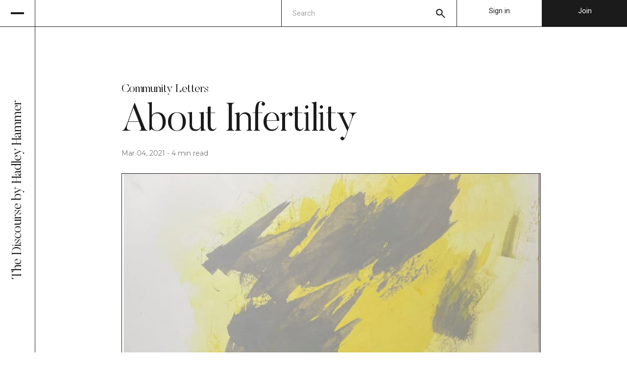

--- FILE ---
content_type: text/html; charset=utf-8
request_url: https://www.hadleyhammer.com/t4t298llg32cm2tcpp1x0a4tflr10p/
body_size: 6689
content:
<!DOCTYPE html>
<html lang="en">
<head>
    <title>About Infertility — &lt; HH &gt;</title>
    <meta charset="utf-8" />
    <meta http-equiv="X-UA-Compatible" content="IE=edge" />
    <meta name="HandheldFriendly" content="True" />
    <meta name="viewport" content="width=device-width, initial-scale=1.0" />

    <link rel="preconnect" href="https://fonts.googleapis.com">
    <link rel="preconnect" href="https://fonts.gstatic.com" crossorigin>
    <link href="https://fonts.googleapis.com/css2?family=Montserrat&display=swap" rel="stylesheet">
    <link href="https://fonts.googleapis.com/css2?family=Roboto&display=swap" rel="stylesheet">
    <script src="https://www.hadleyhammer.com/assets/js/global.js?v=7c984ab97f"></script>

    <link rel="stylesheet" type="text/css" href="https://www.hadleyhammer.com/assets/css/global.css?v=7c984ab97f" />

        <style>
            :root {
                --background-color: #ffffff;
                --text-color: #1b1b1b;
                --text-60-opac: #767676;
                --text-color-lower-opac: #a4a4a4;
                --placeholder-color: #f5f5f5;
            }
        </style>




     <style>
        :root{
            --logo-scale: 1;
        }

        @media (min-width: 1438px) {
            :root{
                --scale: 0.8;
            }
        }
     </style>

     <link rel="icon" href="https://www.hadleyhammer.com/content/images/size/w256h256/format/png/2024/02/Hammer.svg" type="image/png">
    <link rel="canonical" href="https://www.hadleyhammer.com/t4t298llg32cm2tcpp1x0a4tflr10p/">
    <meta name="referrer" content="no-referrer-when-downgrade">
    
    <meta property="og:site_name" content="The Discourse by Hadley Hammer">
    <meta property="og:type" content="article">
    <meta property="og:title" content="About Infertility —">
    <meta property="og:description" content="Here’s what I want you to know about the unrelenting agony of infertility.   Some people struggle with infertility for a year or two, which is hard and filled with heartache, no doubt. But having been on this train for 6+ years, there’s not an ounce of sympathy I feel for the short-timers, especiall">
    <meta property="og:url" content="https://www.hadleyhammer.com/t4t298llg32cm2tcpp1x0a4tflr10p/">
    <meta property="og:image" content="https://www.hadleyhammer.com/content/images/2024/05/Screen-Shot-2024-05-02-at-9.35.27-AM.png">
    <meta property="article:published_time" content="2021-03-04T07:14:58.000Z">
    <meta property="article:modified_time" content="2024-05-02T07:35:59.000Z">
    <meta property="article:tag" content="Community Letters">
    <meta property="article:tag" content="On Grief and Loss">
    <meta property="article:tag" content="On Living">
    <meta property="article:tag" content="On Love">
    
    <meta property="article:publisher" content="https://www.facebook.com/ghost">
    <meta name="twitter:card" content="summary_large_image">
    <meta name="twitter:title" content="About Infertility —">
    <meta name="twitter:description" content="Here’s what I want you to know about the unrelenting agony of infertility.   Some people struggle with infertility for a year or two, which is hard and filled with heartache, no doubt. But having been on this train for 6+ years, there’s not an ounce of sympathy I feel for the short-timers, especiall">
    <meta name="twitter:url" content="https://www.hadleyhammer.com/t4t298llg32cm2tcpp1x0a4tflr10p/">
    <meta name="twitter:image" content="https://www.hadleyhammer.com/content/images/2024/05/Screen-Shot-2024-05-02-at-9.35.27-AM.png">
    <meta name="twitter:label1" content="Written by">
    <meta name="twitter:data1" content="Hadley Hammer">
    <meta name="twitter:label2" content="Filed under">
    <meta name="twitter:data2" content="Community Letters, On Grief and Loss, On Living, On Love">
    <meta name="twitter:site" content="@ghost">
    <meta property="og:image:width" content="728">
    <meta property="og:image:height" content="1014">
    
    <script type="application/ld+json">
{
    "@context": "https://schema.org",
    "@type": "Article",
    "publisher": {
        "@type": "Organization",
        "name": "The Discourse by Hadley Hammer",
        "url": "https://www.hadleyhammer.com/",
        "logo": {
            "@type": "ImageObject",
            "url": "https://www.hadleyhammer.com/content/images/size/w256h256/format/png/2024/02/Hammer.svg",
            "width": 60,
            "height": 60
        }
    },
    "author": {
        "@type": "Person",
        "name": "Hadley Hammer",
        "url": "https://www.hadleyhammer.com/author/hadley/",
        "sameAs": []
    },
    "headline": "About Infertility — &lt; HH &gt;",
    "url": "https://www.hadleyhammer.com/t4t298llg32cm2tcpp1x0a4tflr10p/",
    "datePublished": "2021-03-04T07:14:58.000Z",
    "dateModified": "2024-05-02T07:35:59.000Z",
    "image": {
        "@type": "ImageObject",
        "url": "https://www.hadleyhammer.com/content/images/2024/05/Screen-Shot-2024-05-02-at-9.35.27-AM.png",
        "width": 728,
        "height": 1014
    },
    "keywords": "Community Letters, On Grief and Loss, On Living, On Love",
    "mainEntityOfPage": "https://www.hadleyhammer.com/t4t298llg32cm2tcpp1x0a4tflr10p/"
}
    </script>

    <meta name="generator" content="Ghost 6.12">
    <link rel="alternate" type="application/rss+xml" title="The Discourse by Hadley Hammer" href="https://www.hadleyhammer.com/rss/">
    <script defer src="https://cdn.jsdelivr.net/ghost/portal@~2.56/umd/portal.min.js" data-i18n="true" data-ghost="https://www.hadleyhammer.com/" data-key="d8aa138d224dfea88b85f9d0e5" data-api="https://the-discourse.ghost.io/ghost/api/content/" data-locale="en" crossorigin="anonymous"></script><style id="gh-members-styles">.gh-post-upgrade-cta-content,
.gh-post-upgrade-cta {
    display: flex;
    flex-direction: column;
    align-items: center;
    font-family: -apple-system, BlinkMacSystemFont, 'Segoe UI', Roboto, Oxygen, Ubuntu, Cantarell, 'Open Sans', 'Helvetica Neue', sans-serif;
    text-align: center;
    width: 100%;
    color: #ffffff;
    font-size: 16px;
}

.gh-post-upgrade-cta-content {
    border-radius: 8px;
    padding: 40px 4vw;
}

.gh-post-upgrade-cta h2 {
    color: #ffffff;
    font-size: 28px;
    letter-spacing: -0.2px;
    margin: 0;
    padding: 0;
}

.gh-post-upgrade-cta p {
    margin: 20px 0 0;
    padding: 0;
}

.gh-post-upgrade-cta small {
    font-size: 16px;
    letter-spacing: -0.2px;
}

.gh-post-upgrade-cta a {
    color: #ffffff;
    cursor: pointer;
    font-weight: 500;
    box-shadow: none;
    text-decoration: underline;
}

.gh-post-upgrade-cta a:hover {
    color: #ffffff;
    opacity: 0.8;
    box-shadow: none;
    text-decoration: underline;
}

.gh-post-upgrade-cta a.gh-btn {
    display: block;
    background: #ffffff;
    text-decoration: none;
    margin: 28px 0 0;
    padding: 8px 18px;
    border-radius: 4px;
    font-size: 16px;
    font-weight: 600;
}

.gh-post-upgrade-cta a.gh-btn:hover {
    opacity: 0.92;
}</style><script async src="https://js.stripe.com/v3/"></script>
    <script defer src="https://cdn.jsdelivr.net/ghost/sodo-search@~1.8/umd/sodo-search.min.js" data-key="d8aa138d224dfea88b85f9d0e5" data-styles="https://cdn.jsdelivr.net/ghost/sodo-search@~1.8/umd/main.css" data-sodo-search="https://the-discourse.ghost.io/" data-locale="en" crossorigin="anonymous"></script>
    
    <link href="https://www.hadleyhammer.com/webmentions/receive/" rel="webmention">
    <script defer src="/public/cards.min.js?v=7c984ab97f"></script>
    <link rel="stylesheet" type="text/css" href="/public/cards.min.css?v=7c984ab97f">
    <script defer src="/public/member-attribution.min.js?v=7c984ab97f"></script>
    <script defer src="/public/ghost-stats.min.js?v=7c984ab97f" data-stringify-payload="false" data-datasource="analytics_events" data-storage="localStorage" data-host="https://www.hadleyhammer.com/.ghost/analytics/api/v1/page_hit"  tb_site_uuid="05b63876-85c1-49f7-8b41-16675e94017a" tb_post_uuid="0084b6d9-6bb3-4507-b7e5-c9ef70798443" tb_post_type="post" tb_member_uuid="undefined" tb_member_status="undefined"></script><style>:root {--ghost-accent-color: #5d86b7;}</style>
</head>
<body>
<div class="viewport">
    <div class="site-content">
        <link rel="stylesheet" type="text/css" href="https://www.hadleyhammer.com/assets/css/navbar.css?v=7c984ab97f" />
<link rel="stylesheet" type="text/css" href="https://www.hadleyhammer.com/assets/css/section-header.css?v=7c984ab97f" />
<link rel="stylesheet" type="text/css" href="https://www.hadleyhammer.com/assets/css/card.css?v=7c984ab97f" />


<custom-header id="header" data-content-api-key="">
    <div class="menu" isopen="false">
        <div class="menu-top">
            <a class="mobile-logo" href="https://www.hadleyhammer.com">
                    <div class="logo-text">
                        The Discourse by Hadley Hammer
                    </div>                       
            </a>
            <div class="menu-and-search-wrapper">
                <button class="search-icon-wrapper-mobile" data-ghost-search aria-label="Search button">
                    <svg class="search-icon" width="100%" height="100%" viewBox="0 0 29 29" fill="none" xmlns="http://www.w3.org/2000/svg">
    <path d="M23.6833 25.375L16.0708 17.7625C15.4667 18.2458 14.7719 18.6285 13.9865 18.9104C13.201 19.1924 12.3653 19.3333 11.4792 19.3333C9.28403 19.3333 7.42642 18.5729 5.90633 17.052C4.38625 15.5311 3.62581 13.6735 3.625 11.4792C3.625 9.28403 4.38544 7.42642 5.90633 5.90633C7.42722 4.38625 9.28483 3.62581 11.4792 3.625C13.6743 3.625 15.5319 4.38544 17.052 5.90633C18.5721 7.42722 19.3325 9.28483 19.3333 11.4792C19.3333 12.3653 19.1924 13.201 18.9104 13.9865C18.6285 14.7719 18.2458 15.4667 17.7625 16.0708L25.375 23.6833L23.6833 25.375ZM11.4792 16.9167C12.9896 16.9167 14.2736 16.3878 15.3313 15.3301C16.389 14.2724 16.9175 12.9888 16.9167 11.4792C16.9167 9.96875 16.3878 8.68469 15.3301 7.627C14.2724 6.56931 12.9888 6.04086 11.4792 6.04167C9.96875 6.04167 8.68469 6.57051 7.627 7.62821C6.56931 8.6859 6.04086 9.96956 6.04167 11.4792C6.04167 12.9896 6.57051 14.2736 7.62821 15.3313C8.6859 16.389 9.96956 16.9175 11.4792 16.9167Z" fill="var(--text-color)"/>
</svg>
                </button>
                <button class="menu-button" aria-label="Menu button">
                    <div class="menu-line first-line"></div>
                    <div class="menu-line mobile-line"></div>
                    <div class="menu-line second-line"></div>
                </button>
            </div>
        </div>
        <div class="menu-content">
            <div class="menu-links">
                
    <ul class="nav">
            <li class="nav-home" data-label="Home">  
                <a class="nav-link" href="https://www.hadleyhammer.com/">Home</a>
            </li>
            <li class="nav-about-the-discourse" data-label="About the Discourse">  
                <a class="nav-link" href="https://www.hadleyhammer.com/about/">About the Discourse</a>
            </li>
            <li class="nav-about-hadley" data-label="About Hadley">  
                <a class="nav-link" href="https://www.hadleyhammer.com/hadley-the-skier/">About Hadley</a>
            </li>
            <li class="nav-book-recs" data-label="Book Recs">  
                <a class="nav-link" href="https://www.hadleyhammer.com/books-books-books/">Book Recs</a>
            </li>
    </ul>

            </div>
                <div class="mobile-menu-cta">
                        <a href="#/portal/signin" data-portal="signin" class="light-button signin-button button">Sign in</a>
                            <a href="#/portal/signup" data-portal="signup" class="button">Join</a>
                </div>
            <div class="sidebar">
                <a class="logo" href="https://www.hadleyhammer.com">
                        <div class="logo-text">
                            The Discourse by Hadley Hammer
                        </div>                       
                </a>
            </div>
        </div>
    </div>
    <div class="navbar">
        <div class="search-bar-wrapper">
            <input type="text" class="search-input" placeholder="Search" data-ghost-search />
            <div class="search-icon-wrapper">
                <span class="search-icon-open">
                    <svg class="search-icon" width="100%" height="100%" viewBox="0 0 29 29" fill="none" xmlns="http://www.w3.org/2000/svg">
    <path d="M23.6833 25.375L16.0708 17.7625C15.4667 18.2458 14.7719 18.6285 13.9865 18.9104C13.201 19.1924 12.3653 19.3333 11.4792 19.3333C9.28403 19.3333 7.42642 18.5729 5.90633 17.052C4.38625 15.5311 3.62581 13.6735 3.625 11.4792C3.625 9.28403 4.38544 7.42642 5.90633 5.90633C7.42722 4.38625 9.28483 3.62581 11.4792 3.625C13.6743 3.625 15.5319 4.38544 17.052 5.90633C18.5721 7.42722 19.3325 9.28483 19.3333 11.4792C19.3333 12.3653 19.1924 13.201 18.9104 13.9865C18.6285 14.7719 18.2458 15.4667 17.7625 16.0708L25.375 23.6833L23.6833 25.375ZM11.4792 16.9167C12.9896 16.9167 14.2736 16.3878 15.3313 15.3301C16.389 14.2724 16.9175 12.9888 16.9167 11.4792C16.9167 9.96875 16.3878 8.68469 15.3301 7.627C14.2724 6.56931 12.9888 6.04086 11.4792 6.04167C9.96875 6.04167 8.68469 6.57051 7.627 7.62821C6.56931 8.6859 6.04086 9.96956 6.04167 11.4792C6.04167 12.9896 6.57051 14.2736 7.62821 15.3313C8.6859 16.389 9.96956 16.9175 11.4792 16.9167Z" fill="var(--text-color)"/>
</svg>
                </span>
                <span class="search-icon-close">
                    <div class="search-icon-close-line"></div>
                    <div class="search-icon-close-line search-icon-close-line-second"></div>
                </span>
            </div>
        </div>
                <a href="#/portal/signin" data-portal="signin" class="light-button signin-button navbar-button button">Sign in</a>
                    <a href="#/portal/signup" data-portal="signup" class="signin-button button navbar-button">Join</a>
    </div>
    <div class="blur"></div>

     <span id="navbar-texts" style="display: none; width: 0px; height: 0px;" data-no-results="0 results" data-results="results"></span>
</custom-header>        <div class="site-main">
            <link rel="stylesheet" type="text/css" href="https://www.hadleyhammer.com/assets/css/post.css?v=7c984ab97f" />
<link rel="stylesheet" type="text/css" href="https://www.hadleyhammer.com/assets/css/related-card.css?v=7c984ab97f" />
<link rel="stylesheet" type="text/css" href="https://www.hadleyhammer.com/assets/css/post-content.css?v=7c984ab97f" />
<link rel="stylesheet" type="text/css" href="https://www.hadleyhammer.com/assets/css/toggle-card.css?v=7c984ab97f" />


    <main>
    
<article>
        <header class="post-header">
            <div class="post-header-text narrow-container">
                    <a href="https://www.hadleyhammer.com/tag/community-letters/"class="post-tag medium-text">Community Letters</a>
                <h1 class="post-title">About Infertility</h1>
                <div class="excerpt-and-metadata">
                        <div class="post-authors">
                            
                            <div class="post-authors-text">
                                
                                <div class="date-small-text">
                                    <span>
                                        <time>
                                            Mar 04, 2021
                                        </time>
                                    </span>
                                    <span> - </span>
                                    <span>4 min read</span>
                                </div>
                            </div>                            
                        </div>
                </div>
            </div>

                <div class="post-main-image narrow-container">
                    <figure>
                        <img
                            class="post-image-full-borders"
                            srcset="/content/images/size/w300/2024/05/Screen-Shot-2024-05-02-at-9.35.27-AM.png 300w,
                                    /content/images/size/w720/2024/05/Screen-Shot-2024-05-02-at-9.35.27-AM.png 720w,
                                    /content/images/size/w960/2024/05/Screen-Shot-2024-05-02-at-9.35.27-AM.png 960w,
                                    /content/images/size/w1200/2024/05/Screen-Shot-2024-05-02-at-9.35.27-AM.png 1200w,
                                    /content/images/size/w2000/2024/05/Screen-Shot-2024-05-02-at-9.35.27-AM.png 2000w"
                            src="/content/images/size/w1200/2024/05/Screen-Shot-2024-05-02-at-9.35.27-AM.png"
                            alt="About Infertility"
                        >
                            <figcaption class="narrow-container"><span style="white-space: pre-wrap;">Kaidi Dunstan. Float, 2022</span></figcaption>
                    </figure>
                </div>
        </header>

    <section class="post-content narrow-container ">
        
<div class="post-upgrade-cta">
  <div class="post-upgrade-cta-content">
      <h2>Become a paid member of The Discourse to keep reading</h2>
    <div class="post-upgrade-cta-paragraph">
      <p>A little corner on the internet where connection is created through story telling without ads or comments or algorithms.

</p>
    </div>
      <button class="wide-button" data-portal="signup">Join now</button>
      <div class="under-button-wrapper">
        <p><small><span class="sixty-opac">Already a member?</span>
            <a class="bold-link" data-portal="signin">Sign in</a></small></p>
      </div>
  </div>
</div>

    </section>
        <footer>      

            <div class="related-posts">
                <div class="previous-post">
                        
<a href="/evflimdch6dqt9a9goaz60pvgpa93f/" class="related-card">
    <div class="related-card-button">
       <div class="plus-button">
            <div class="vertical-line"></div>
            <div class="horizontal-line"></div>
        </div>
    </div>
    <h2>Prev post</h2>
    <div class="related-card-image-wrapper">
            <div class="placeholder">
                <svg class="placeholder-svg" viewBox="0 0 168 168" fill="none" xmlns="http://www.w3.org/2000/svg">
    <path d="M42 119H126L99.75 84L78.75 112L63 91L42 119ZM21 147V21H147V147H21ZM35 133H133V35H35V133Z" fill="var(--text-color)"/>
</svg>
            </div>                  
    </div>
    <div class="big-text">
        What we carry
    </div>
</a>                </div>
                
                <div class="next-post">
                        
<a href="/zr1ik1jro85ypyo73izlyvxdmtj73m/" class="related-card">
    <div class="related-card-button">
       <div class="plus-button">
            <div class="vertical-line"></div>
            <div class="horizontal-line"></div>
        </div>
    </div>
    <h2>Next post</h2>
    <div class="related-card-image-wrapper">
            <figure>
                <img
                    srcset="/content/images/size/w300/2024/05/IMG_1317.JPG 300w,
                            /content/images/size/w720/2024/05/IMG_1317.JPG 720w,
                            /content/images/size/w960/2024/05/IMG_1317.JPG 960w,
                            /content/images/size/w1200/2024/05/IMG_1317.JPG 1200w,
                            /content/images/size/w2000/2024/05/IMG_1317.JPG 2000w"
                    src="/content/images/size/w1200/2024/05/IMG_1317.JPG"
                    alt="Hope and Courage"
                >
            </figure>                   
    </div>
    <div class="big-text">
        Hope and Courage
    </div>
</a>                </div>                
            </div>
        </footer>
</article>

<script src="https://cdn.jsdelivr.net/npm/lightense-images@1.0.17/dist/lightense.min.js"></script>
<script>
  window.addEventListener('load', function () {
    const imagesInAnchors = document.querySelectorAll('.post-content a img, .post-content .kg-product-card img, .kg-signup-card img, .kg-header-card-image');

    imagesInAnchors.forEach((img) => {
        img.classList.add('no-lightense');  
    });

    Lightense('.post-content img:not(.no-lightense)');
  }, false);
</script>    </main>

<script>
 
    window.addEventListener("load", () => {
        const iframe = document.querySelector('#ghost-comments-root iframe');
        if(!iframe) return;
        
        var iframeDoc = iframe.contentDocument || iframe.contentWindow.document;
        var targetHead = iframe.contentDocument.head;

        var newLink = document.createElement("link");
        newLink.setAttribute("rel", "stylesheet");
        newLink.setAttribute("type", "text/css");
        newLink.setAttribute("href", "https://www.hadleyhammer.com/assets/css/comments.css?v=7c984ab97f");

        var font2 = document.createElement("link");
        font2.setAttribute("rel", "stylesheet");
        font2.setAttribute("href", "https://fonts.googleapis.com/css2?family=Montserrat&display=swap");

        var font3 = document.createElement("link");
        font3.setAttribute("rel", "stylesheet");
        font3.setAttribute("href", "https://fonts.googleapis.com/css2?family=Roboto&display=swap");

        let section = iframeDoc.querySelector('section');
        section.id = "comments-section"

        const rootStyles = getComputedStyle(document.documentElement);


        //initial variables
        iframeDoc.documentElement.style.setProperty('--scale', rootStyles.getPropertyValue('--scale'))
        iframeDoc.documentElement.style.setProperty('--text-color', rootStyles.getPropertyValue('--text-color'))
        iframeDoc.documentElement.style.setProperty('--text-60-opac', rootStyles.getPropertyValue('--text-60-opac'))
        iframeDoc.documentElement.style.setProperty('--background-color', rootStyles.getPropertyValue('--background-color'))

        window.addEventListener('resize', () => {
            iframeDoc.documentElement.style.setProperty('--scale', rootStyles.getPropertyValue('--scale')) 
        })

        targetHead.appendChild(newLink);
        targetHead.appendChild(font2);
        targetHead.appendChild(font3);
    });
</script>
            <link rel="stylesheet" type="text/css" href="https://www.hadleyhammer.com/assets/css/footer.css?v=7c984ab97f" />


<custom-footer>
    <nav class="footer-navigation">
        
    </nav>

    <div class="footer-socials">
        <h2 class="footer-subscribe-heading">Join the community</h2>
        <div class="footer-subscribe-body">
            <p>A world-wide community built from sharing experiences and thoughts through stories. A campfire in the mountains, brought safely online.</p>
        </div>
        
        <div class="action-wrapper">
                  <form data-members-form="subscribe" class="subscribe-form">
        <div class="subscribe-with-alerts">
          <div class="subscribe-wrapper">
            <input
              data-members-email
              type="email"
              required="true"
              placeholder="email@example.com"
              class="subscribe-input"
            />
            <button type="submit">Join</button>
          </div>
          <div class="subscribe-alerts">
            <small class="subscribe-alert loading-alert">Processing your request...</small>
            <small class="subscribe-alert success-alert">Please check your inbox and click the link to confirm your subscription.</small>
            <small
              class="subscribe-alert error-alert"
              data-members-error
            ></small>
          </div>
        </div>
      </form>
        </div>
        <div class="footer-socials-inner">

        </div>
    </div>

    <div class="footer-credits">
        <span>&copy; 2026&nbsp;</span><a href="https://www.hadleyhammer.com">The Discourse by Hadley Hammer</a><span>&nbsp;- Proudly published with&nbsp;</span><a href="https://ghost.org/" target="_blank">Ghost</a>
    </div>
</custom-footer>

        </div>
    </div>
</div>


<div class="global-notifications">
    <div class="notification subscribe-false">
        <svg class="notification-icon" viewBox="0 0 20 20" fill="none" xmlns="http://www.w3.org/2000/svg">
    <path d="M9.9987 0.833496C4.9387 0.833496 0.832031 4.94016 0.832031 10.0002C0.832031 15.0602 4.9387 19.1668 9.9987 19.1668C15.0587 19.1668 19.1654 15.0602 19.1654 10.0002C19.1654 4.94016 15.0587 0.833496 9.9987 0.833496ZM10.9154 14.5835H9.08203V12.7502H10.9154V14.5835ZM10.9154 10.9168H9.08203V5.41683H10.9154V10.9168Z" fill="var(--error-color)"/>
</svg>

        <small>Your link has expired. Please request a new one.</small>
    </div>
    <div class="notification signup-false">
        <svg class="notification-icon" viewBox="0 0 20 20" fill="none" xmlns="http://www.w3.org/2000/svg">
    <path d="M9.9987 0.833496C4.9387 0.833496 0.832031 4.94016 0.832031 10.0002C0.832031 15.0602 4.9387 19.1668 9.9987 19.1668C15.0587 19.1668 19.1654 15.0602 19.1654 10.0002C19.1654 4.94016 15.0587 0.833496 9.9987 0.833496ZM10.9154 14.5835H9.08203V12.7502H10.9154V14.5835ZM10.9154 10.9168H9.08203V5.41683H10.9154V10.9168Z" fill="var(--error-color)"/>
</svg>

        <small>Your link has expired. Please request a new one.</small>
    </div>
    <div class="notification signin-false">
        <svg class="notification-icon" viewBox="0 0 20 20" fill="none" xmlns="http://www.w3.org/2000/svg">
    <path d="M9.9987 0.833496C4.9387 0.833496 0.832031 4.94016 0.832031 10.0002C0.832031 15.0602 4.9387 19.1668 9.9987 19.1668C15.0587 19.1668 19.1654 15.0602 19.1654 10.0002C19.1654 4.94016 15.0587 0.833496 9.9987 0.833496ZM10.9154 14.5835H9.08203V12.7502H10.9154V14.5835ZM10.9154 10.9168H9.08203V5.41683H10.9154V10.9168Z" fill="var(--error-color)"/>
</svg>

        <small>Your link has expired. Please request a new one.</small>
    </div>
    <div class="notification subscribe-true">
        <svg class="notification-icon" viewBox="0 0 20 20" fill="none" xmlns="http://www.w3.org/2000/svg">
    <path d="M10 0.375C12.5527 0.375 15.0009 1.38906 16.8059 3.1941C18.6109 4.99913 19.625 7.44729 19.625 10C19.625 12.5527 18.6109 15.0009 16.8059 16.8059C15.0009 18.6109 12.5527 19.625 10 19.625C7.44729 19.625 4.99913 18.6109 3.1941 16.8059C1.38906 15.0009 0.375 12.5527 0.375 10C0.375 7.44729 1.38906 4.99913 3.1941 3.1941C4.99913 1.38906 7.44729 0.375 10 0.375ZM8.801 11.8989L6.66288 9.75937C6.58622 9.68272 6.49523 9.62192 6.39508 9.58044C6.29493 9.53895 6.18759 9.5176 6.07919 9.5176C5.97079 9.5176 5.86345 9.53895 5.7633 9.58044C5.66315 9.62192 5.57215 9.68272 5.4955 9.75937C5.3407 9.91418 5.25373 10.1241 5.25373 10.3431C5.25373 10.562 5.3407 10.7719 5.4955 10.9268L8.218 13.6493C8.29444 13.7263 8.38536 13.7874 8.48554 13.8292C8.58572 13.8709 8.69317 13.8924 8.80169 13.8924C8.91021 13.8924 9.01765 13.8709 9.11783 13.8292C9.21801 13.7874 9.30894 13.7263 9.38538 13.6493L15.0229 8.01038C15.1005 7.93404 15.1623 7.84309 15.2047 7.74275C15.247 7.64242 15.2691 7.53469 15.2696 7.42579C15.2701 7.31689 15.2491 7.20896 15.2076 7.10824C15.1662 7.00751 15.1053 6.91599 15.0283 6.83893C14.9514 6.76188 14.8599 6.70083 14.7592 6.6593C14.6586 6.61777 14.5507 6.59658 14.4418 6.59696C14.3328 6.59734 14.2251 6.61927 14.1247 6.6615C14.0243 6.70373 13.9333 6.76542 13.8569 6.843L8.801 11.8989Z" fill="var(--success-color)"/>
</svg>
        <small>Great! You&#x27;ve successfully signed up.</small>
    </div>
    <div class="notification signup-true">
        <svg class="notification-icon" viewBox="0 0 20 20" fill="none" xmlns="http://www.w3.org/2000/svg">
    <path d="M10 0.375C12.5527 0.375 15.0009 1.38906 16.8059 3.1941C18.6109 4.99913 19.625 7.44729 19.625 10C19.625 12.5527 18.6109 15.0009 16.8059 16.8059C15.0009 18.6109 12.5527 19.625 10 19.625C7.44729 19.625 4.99913 18.6109 3.1941 16.8059C1.38906 15.0009 0.375 12.5527 0.375 10C0.375 7.44729 1.38906 4.99913 3.1941 3.1941C4.99913 1.38906 7.44729 0.375 10 0.375ZM8.801 11.8989L6.66288 9.75937C6.58622 9.68272 6.49523 9.62192 6.39508 9.58044C6.29493 9.53895 6.18759 9.5176 6.07919 9.5176C5.97079 9.5176 5.86345 9.53895 5.7633 9.58044C5.66315 9.62192 5.57215 9.68272 5.4955 9.75937C5.3407 9.91418 5.25373 10.1241 5.25373 10.3431C5.25373 10.562 5.3407 10.7719 5.4955 10.9268L8.218 13.6493C8.29444 13.7263 8.38536 13.7874 8.48554 13.8292C8.58572 13.8709 8.69317 13.8924 8.80169 13.8924C8.91021 13.8924 9.01765 13.8709 9.11783 13.8292C9.21801 13.7874 9.30894 13.7263 9.38538 13.6493L15.0229 8.01038C15.1005 7.93404 15.1623 7.84309 15.2047 7.74275C15.247 7.64242 15.2691 7.53469 15.2696 7.42579C15.2701 7.31689 15.2491 7.20896 15.2076 7.10824C15.1662 7.00751 15.1053 6.91599 15.0283 6.83893C14.9514 6.76188 14.8599 6.70083 14.7592 6.6593C14.6586 6.61777 14.5507 6.59658 14.4418 6.59696C14.3328 6.59734 14.2251 6.61927 14.1247 6.6615C14.0243 6.70373 13.9333 6.76542 13.8569 6.843L8.801 11.8989Z" fill="var(--success-color)"/>
</svg>
        <small>Great! You&#x27;ve successfully signed up.</small>
    </div>
    <div class="notification signin-true">
        <svg class="notification-icon" viewBox="0 0 20 20" fill="none" xmlns="http://www.w3.org/2000/svg">
    <path d="M10 0.375C12.5527 0.375 15.0009 1.38906 16.8059 3.1941C18.6109 4.99913 19.625 7.44729 19.625 10C19.625 12.5527 18.6109 15.0009 16.8059 16.8059C15.0009 18.6109 12.5527 19.625 10 19.625C7.44729 19.625 4.99913 18.6109 3.1941 16.8059C1.38906 15.0009 0.375 12.5527 0.375 10C0.375 7.44729 1.38906 4.99913 3.1941 3.1941C4.99913 1.38906 7.44729 0.375 10 0.375ZM8.801 11.8989L6.66288 9.75937C6.58622 9.68272 6.49523 9.62192 6.39508 9.58044C6.29493 9.53895 6.18759 9.5176 6.07919 9.5176C5.97079 9.5176 5.86345 9.53895 5.7633 9.58044C5.66315 9.62192 5.57215 9.68272 5.4955 9.75937C5.3407 9.91418 5.25373 10.1241 5.25373 10.3431C5.25373 10.562 5.3407 10.7719 5.4955 10.9268L8.218 13.6493C8.29444 13.7263 8.38536 13.7874 8.48554 13.8292C8.58572 13.8709 8.69317 13.8924 8.80169 13.8924C8.91021 13.8924 9.01765 13.8709 9.11783 13.8292C9.21801 13.7874 9.30894 13.7263 9.38538 13.6493L15.0229 8.01038C15.1005 7.93404 15.1623 7.84309 15.2047 7.74275C15.247 7.64242 15.2691 7.53469 15.2696 7.42579C15.2701 7.31689 15.2491 7.20896 15.2076 7.10824C15.1662 7.00751 15.1053 6.91599 15.0283 6.83893C14.9514 6.76188 14.8599 6.70083 14.7592 6.6593C14.6586 6.61777 14.5507 6.59658 14.4418 6.59696C14.3328 6.59734 14.2251 6.61927 14.1247 6.6615C14.0243 6.70373 13.9333 6.76542 13.8569 6.843L8.801 11.8989Z" fill="var(--success-color)"/>
</svg>
        <small>Welcome back! You&#x27;ve successfully signed in.</small>
    </div>
    <div class="notification stripe-success">
        <svg class="notification-icon" viewBox="0 0 20 20" fill="none" xmlns="http://www.w3.org/2000/svg">
    <path d="M10 0.375C12.5527 0.375 15.0009 1.38906 16.8059 3.1941C18.6109 4.99913 19.625 7.44729 19.625 10C19.625 12.5527 18.6109 15.0009 16.8059 16.8059C15.0009 18.6109 12.5527 19.625 10 19.625C7.44729 19.625 4.99913 18.6109 3.1941 16.8059C1.38906 15.0009 0.375 12.5527 0.375 10C0.375 7.44729 1.38906 4.99913 3.1941 3.1941C4.99913 1.38906 7.44729 0.375 10 0.375ZM8.801 11.8989L6.66288 9.75937C6.58622 9.68272 6.49523 9.62192 6.39508 9.58044C6.29493 9.53895 6.18759 9.5176 6.07919 9.5176C5.97079 9.5176 5.86345 9.53895 5.7633 9.58044C5.66315 9.62192 5.57215 9.68272 5.4955 9.75937C5.3407 9.91418 5.25373 10.1241 5.25373 10.3431C5.25373 10.562 5.3407 10.7719 5.4955 10.9268L8.218 13.6493C8.29444 13.7263 8.38536 13.7874 8.48554 13.8292C8.58572 13.8709 8.69317 13.8924 8.80169 13.8924C8.91021 13.8924 9.01765 13.8709 9.11783 13.8292C9.21801 13.7874 9.30894 13.7263 9.38538 13.6493L15.0229 8.01038C15.1005 7.93404 15.1623 7.84309 15.2047 7.74275C15.247 7.64242 15.2691 7.53469 15.2696 7.42579C15.2701 7.31689 15.2491 7.20896 15.2076 7.10824C15.1662 7.00751 15.1053 6.91599 15.0283 6.83893C14.9514 6.76188 14.8599 6.70083 14.7592 6.6593C14.6586 6.61777 14.5507 6.59658 14.4418 6.59696C14.3328 6.59734 14.2251 6.61927 14.1247 6.6615C14.0243 6.70373 13.9333 6.76542 13.8569 6.843L8.801 11.8989Z" fill="var(--success-color)"/>
</svg>
        <small>Success! You now have access to additional content.</small>
    </div>
</div>



<script src="https://www.hadleyhammer.com/assets/js/custom-elements.js?v=7c984ab97f"></script>


</body>
</html>


--- FILE ---
content_type: text/css; charset=UTF-8
request_url: https://www.hadleyhammer.com/assets/css/global.css?v=7c984ab97f
body_size: 2841
content:
@font-face {
  font-family: "Butler";
  src: url("../fonts/butler_light.woff") format("woff");
  font-weight: 300;
  font-style: normal;
}

:root {
  --success-color: green;
  --error-color: #f44336;
  --ease-transition: 0.3s cubic-bezier(0.215, 0.61, 0.355, 1);
  --font1: "Butler", sans-serif;
  --font2: "Montserrat", sans-serif;
  --font3: "Roboto", sans-serif;
  --body-font-size: 0.9rem;
  --scale: 1;
}

* {
  box-sizing: border-box;
}

html,
body,
div,
span,
applet,
object,
iframe,
h1,
h2,
h3,
h4,
h5,
h6,
p,
blockquote,
pre,
a,
abbr,
acronym,
address,
big,
cite,
code,
del,
dfn,
em,
img,
ins,
kbd,
q,
s,
samp,
small,
strike,
strong,
sub,
sup,
tt,
var,
dl,
dt,
dd,
ol,
ul,
li,
fieldset,
form,
label,
legend,
table,
caption,
tbody,
tfoot,
thead,
tr,
th,
td,
article,
aside,
canvas,
details,
embed,
figure,
figcaption,
footer,
header,
hgroup,
menu,
nav,
output,
ruby,
section,
summary,
time,
mark,
audio,
video {
  margin: 0;
  padding: 0;
  border: 0;
  font: inherit;
  font-size: 100%;
  vertical-align: baseline;
}

h1,
h2,
h3,
h4,
h5,
h6,
.medium-text,
.logo-text,
.nav li,
.big-text,
.footer-nav,
.footer-links-label {
  font-family: var(--font1);
  font-weight: 300;
  letter-spacing: -0.03em;
}

h1 {
  font-size: calc(7vw * var(--scale));
  line-height: 90%;
}

h2 {
  font-size: calc(3vw * var(--scale));
  line-height: 110%;
}

h3 {
  font-size: calc(2.5vw * var(--scale));
  line-height: 110%;
}

h4 {
  font-size: calc(2vw * var(--scale));
  line-height: 110%;
}

h5 {
  font-size: calc(1.8vw * var(--scale));
  line-height: 110%;
}

h6 {
  font-size: calc(1.6vw * var(--scale));
  line-height: 110%;
}

.big-text {
  font-size: 32px;
}

body,
html {
  background-color: var(--background-color);
  color: var(--text-color);
}

body,
p,
small,
figcaption {
  font-family: var(--font2);
  font-weight: 400;
}

input,
button,
.kg-btn,
.kg-header-card-button,
.button,
textarea {
  margin: 0px;
  border-radius: 0px;
  font-family: var(--font3);
  font-weight: 400;
}

p {
  font-size: var(--body-font-size);
  line-height: 145%;
}

a {
  color: var(--text-color);
}

small,
figcaption {
  line-height: 130%;
  font-size: 0.8rem;
}

figcaption {
  margin-top: calc(0.6vw * var(--scale));
  text-align: left;
}

.medium-text {
  font-size: 24px;
  line-height: 110%;
}

strong {
  font-weight: 700;
}

em {
  font-style: italic;
}

button,
.kg-btn,
.kg-header-card-button,
.button {
  background-color: var(--text-color);
  color: var(--background-color);
  font-size: var(--body-font-size);
  padding: 16px 42px;
  line-height: 100%;
  border: none;
  cursor: pointer;
  border: 1px solid var(--text-color);
  text-decoration: none;
  text-align: center;
}

input,
textarea {
  line-height: 100%;
  font-size: var(--body-font-size);
  padding: 14px 22px;
  border: 1px solid var(--text-color);
  border-radius: 0px;
  width: 100%;
  background-color: transparent;
  color: var(--text-color);
}

textarea {
  resize: none;
  min-height: 35vh;
}

img,
figure {
  width: 100%;
  height: 100%;
  object-fit: cover;
  transition: scale 1s ease;
}

.site-main {
  padding-left: 72px;
}

.subscribe-alert {
  display: none;
  margin-top: calc(1vw * var(--scale));
}

.success-alert {
  color: var(--success-color);
}

.error-alert {
  color: var(--error-color);
}

.subscribe-with-alerts {
  display: flex;
  flex-direction: column;
  align-items: flex-start;
  text-align: left;
}

.subscribe-alerts {
  max-width: 600px;
}

.subscribe-wrapper {
  display: flex;
  width: 100%;
}

.subscribe-form.error .error-alert,
.subscribe-form.success .success-alert,
.subscribe-form.loading .loading-alert {
  display: block;
}

.subscribe-input {
  width: 440px;
}

input::placeholder,
textarea::placeholder {
  color: var(--text-color);
  opacity: 0.4;
}

input:focus,
textarea:focus {
  outline: none;
}

.hero {
  padding: calc(8.9vw * var(--scale)) calc(2.5vw * var(--scale));
  display: flex;
  flex-direction: column;
  align-items: center;
  justify-content: center;
  text-align: center;
}

.hero-content {
  display: flex;
  flex-direction: column;
  justify-content: center;
  align-items: center;
}

.hero-description-wrapper {
  max-width: 640px;
  margin-top: calc(1.6vw * var(--scale));
}

.action-wrapper {
  margin-top: calc(2vw * var(--scale));
}

.notification {
  z-index: 9999;
  position: fixed;
  display: none;
  visibility: hidden;
  top: 0;
  left: calc(50% + 36px);
  transform: translateX(-50%);
  padding: calc(1.1vw * var(--scale)) calc(4.4vw * var(--scale));
  border: 1px solid var(--text-color);
  background-color: var(--background-color);
}

.notification-icon {
  width: calc(1.4vw * var(--scale));
  min-width: calc(1.4vw * var(--scale));
  height: calc(1.4vw * var(--scale));
  min-height: calc(1.4vw * var(--scale));
  margin-right: calc(0.6vw * var(--scale));
  display: flex;
  align-items: center;
  justify-content: center;
}

.global-notifications.subscribe-false .subscribe-false,
.global-notifications.signin-false .signin-false,
.global-notifications.subscribe-true .subscribe-true,
.global-notifications.signin-true .signin-true,
.global-notifications.stripe-success .stripe-success,
.global-notifications.signup-true .signup-true,
.global-notifications.signup-false .signup-false {
  display: flex;
  justify-content: center;
  align-items: center;
  visibility: visible;
  animation-name: slide-in-down;
  animation-duration: 4s;
  animation-fill-mode: forwards;
}

/* Hide default global notifications */
.gh-portal-notification-iframe {
  display: none;
}

.plus-button {
  display: flex;
  align-items: center;
  justify-content: center;
  position: relative;
  height: 41px;
  width: 41px;
  min-width: 41px;
  transition: transform var(--ease-transition);
}

.plus-button:hover .vertical-line,
.plus-button:hover .horizontal-line {
  transform: rotateZ(90deg);
}

.vertical-line {
  position: absolute;
  width: 1px;
  height: 100%;
  background-color: var(--text-color);
  transition: transform var(--ease-transition);
}

.horizontal-line {
  position: absolute;
  height: 1px;
  width: 100%;
  background-color: var(--text-color);
  transition: transform var(--ease-transition);
}

.placeholder {
  width: 100%;
  height: 100%;
  display: flex;
  align-items: center;
  justify-content: center;
  background-color: var(--placeholder-color);
}

.placeholder-svg {
  transition: scale 1s ease;
  width: calc(10vw * var(--scale));
  height: calc(10vw * var(--scale));
}

.light-button {
  background-color: var(--background-color);
  color: var(--text-color);
}

.unstyled-button {
  background-color: transparent;
  border: none;
  color: var(--text-color);
  padding: 0;
}

.underlined {
  text-decoration: underline;
  text-decoration-thickness: 2px;
}

custom-pagination nav {
  display: flex;
  justify-content: center;
  margin: calc(4vw * var(--scale)) auto;
}

.extra-top-margin {
  margin-top: calc(2.8vw * var(--scale));
}

.clipboard-alert {
  display: none;
  position: absolute;
  left: 0;
  bottom: calc(-2.5vw * var(--scale));
}

article {
  overflow-x: hidden;
}

.post-content > * {
  margin-bottom: calc(1.7vw * var(--scale));
}

blockquote {
  padding-left: calc(2.2vw * var(--scale));
  padding-top: calc(1.2vw * var(--scale));
  padding-bottom: calc(1.2vw * var(--scale));
  font-family: var(--font1);
  line-height: 110% !important;
  font-size: 32px;
  border-left: 2px solid var(--text-color);
  font-weight: 500;
}

blockquote p {
  font-family: inherit;
  line-height: inherit !important;
  font-size: inherit;
}

ul,
ol {
  padding-left: 36px;
}

ul li,
ol li {
  margin-bottom: calc(1.4vw * var(--scale));
  font-size: var(--body-font-size);
  line-height: 160%;
  font-family: var(--font2);
}

p img {
  width: auto;
  max-width: 100%;
}

hr {
  width: 100%;
  height: 1px;
  background-color: var(--text-color);
  border: 0;
  margin: 0;
  padding: 0;
}

.sixty-opac {
  opacity: 0.6;
}

.under-button-wrapper {
  margin-top: calc(0.8vw * var(--scale));
}

.bold-link {
  cursor: pointer;
  font-weight: 700;
  text-decoration: none;
}

.bold-link:hover {
  text-decoration: underline;
}

.author-grid {
  margin-bottom: calc(8vw * var(--scale));
}

.unstyled-list {
  padding-left: 0;
  list-style: none;
}

.fixed-width-button {
  width: 174px;
}

.hidden {
  display: none;
  height: 0px;
  width: 0px;
}

table {
  font-family: var(--font2);
  border-spacing: 0px;
}

thead {
  background-color: var(--text-color);
  color: var(--background-color);
}

th {
  text-align: left;
  padding: calc(1vw * var(--scale)) calc(1vw * var(--scale));
  font-size: 24px;
}

td {
  border-bottom: 1px solid var(--text-color);
  font-size: var(--body-font-size);
  padding: calc(1vw * var(--scale)) calc(1vw * var(--scale));
}

.full-screen {
  min-height: calc(100vh - 55px);
}

@keyframes slide-in-down {
  0% {
    transform: translateY(-100%) translateX(-50%);
  }
  12% {
    transform: translateY(70%) translateX(-50%);
  }
  88% {
    transform: translateY(70%) translateX(-50%);
  }
  100% {
    transform: translateY(-100%) translateX(-50%);
  }
}

/* Styles for large desktop */
@media (min-width: 1439px) {
  p {
    font-size: calc(1.38vw * var(--scale));
  }

  .big-text {
    font-size: calc(2.22vw * var(--scale));
  }

  blockquote {
    font-size: calc(2.22vw * var(--scale));
  }

  button,
  .kg-btn,
  .kg-header-card-button,
  .button {
    font-size: calc(1.38vw * var(--scale));
    padding: calc(1.1vw * var(--scale)) calc(2.9vw * var(--scale));
  }

  input,
  textarea {
    font-size: calc(1.38vw * var(--scale));
    padding: calc(1vw * var(--scale)) calc(1.5vw * var(--scale));
  }

  small,
  figcaption {
    font-size: calc(1.1vw * var(--scale));
  }

  .medium-text {
    font-size: calc(1.66vw * var(--scale));
  }

  .site-main {
    padding-left: calc(5vw * var(--scale));
  }

  .subscribe-input {
    width: calc(30vw * var(--scale));
  }

  .hero-description-wrapper {
    max-width: calc(44vw * var(--scale));
  }

  .subscribe-alerts {
    max-width: calc(41vw * var(--scale));
  }

  .plus-button {
    height: calc(2.8vw * var(--scale));
    width: calc(2.8vw * var(--scale));
    min-height: calc(2.8vw * var(--scale));
    min-width: calc(2.8vw * var(--scale));
  }

  .underlined {
    text-decoration-thickness: calc(0.14vw * var(--scale));
  }

  ul,
  ol {
    padding-left: calc(2vw * var(--scale));
  }

  ul li,
  ol li {
    font-size: calc(1.38vw * var(--scale));
  }

  .fixed-width-button {
    width: calc(12vw * var(--scale));
  }

  th {
    font-size: calc(1.66vw * var(--scale));
  }

  td {
    font-size: calc(1.38vw * var(--scale));
  }

  .full-screen {
    min-height: calc(100vh - (3.8vw * var(--scale)));
  }

  .notification {
    left: calc(50% + (2.5vw * var(--scale)));
  }
}

/* Styles for tablet */
@media (max-width: 991px) {
  h1 {
    font-size: 15vw;
  }

  h2 {
    font-size: 58px;
  }

  h3 {
    font-size: 36px;
  }

  h4 {
    font-size: 32px;
  }

  h5 {
    font-size: 28px;
  }

  h6 {
    font-size: 24px;
  }

  .big-text {
    font-size: 26px;
  }

  p,
  input,
  button,
  .kg-btn,
  .kg-header-card-button,
  .button,
  textarea {
    font-size: 0.9rem;
  }

  small,
  figcaption {
    font-size: 15px;
  }

  figcaption {
    margin-top: 6px;
  }

  .medium-text {
    font-size: var(--body-font-size);
  }

  .site-main {
    padding-left: 0px;
  }

  .hero {
    padding: 124px 30px;
  }

  .hero-description-wrapper {
    max-width: 80%;
    margin-top: 18px;
  }

  .action-wrapper {
    margin-top: 26px;
    width: 80%;
  }

  .subscribe-input {
    width: 100%;
  }

  .subscribe-alert {
    margin-top: 12px;
  }

  .notification {
    padding: 12px 44px;
    max-width: 400px;
    width: 100%;
    left: 50%;
  }

  .notification-icon {
    width: 22px;
    min-width: 22px;
    height: 22px;
    min-height: 22px;
    margin-right: 6px;
  }

  .plus-button {
    height: 35px;
    width: 35px;
    min-height: 35px;
    min-width: 35px;
  }

  .plus-button:hover .vertical-line,
  .plus-button:hover .horizontal-line {
    transform: rotateZ(0deg);
  }

  .placeholder-svg {
    width: 140px;
    height: 140px;
  }

  custom-pagination nav {
    margin: 45px auto;
  }

  custom-pagination nav .button {
    padding-left: 32px;
    padding-right: 32px;
  }

  .extra-top-margin {
    margin-top: 26px;
  }

  blockquote {
    padding-left: 22px;
    padding-top: 12px;
    padding-bottom: 12px;
    font-size: 26px;
  }

  ul,
  ol {
    padding-left: 30px;
  }

  ul li,
  ol li {
    margin-bottom: 14px;
    font-size: 0.9rem;
  }

  .post-content > * {
    margin-bottom: 16px;
  }

  .under-button-wrapper {
    margin-top: 8px;
  }

  .author-grid {
    margin-bottom: 90px;
  }

  th {
    padding: 14px;
    font-size: var(--body-font-size);
  }

  td {
    font-size: 0.9rem;
    padding: 14px;
  }

  textarea {
    min-height: 250px;
  }

  .full-screen {
    min-height: calc(100vh - 50px);
  }

  .clipboard-alert {
    bottom: -25px;
  }
}

/* Styles for mobile */
@media (max-width: 479px) {
  h2 {
    font-size: 1.7rem;
  }

  h3 {
    font-size: 1.5rem;
  }

  h4 {
    font-size: 1.3rem;
  }

  h5 {
    font-size: var(--body-font-size);
  }

  h6 {
    font-size: 1rem;
  }

  .big-text {
    font-size: 1.3rem;
  }

  p,
  input,
  button,
  .kg-btn,
  .kg-header-card-button,
  .button,
  textarea {
    font-size: 0.9rem;
  }

  small,
  figcaption {
    font-size: 0.7rem;
  }

  figcaption {
    margin-top: 4px;
  }

  .medium-text {
    font-size: 1rem;
  }

  input,
  textarea {
    padding: 12px 10px;
  }

  button,
  .kg-btn,
  .button,
  .kg-header-card-button {
    padding: 12px 18px;
  }

  .hero {
    padding: 90px 18px;
  }

  .hero-description-wrapper {
    max-width: 100%;
    margin-top: 14px;
  }

  .action-wrapper {
    margin-top: 20px;
    width: 100%;
  }

  .notification {
    max-width: 90vw;
    width: 100%;
    padding: 10px 18px;
  }

  .notification-icon {
    width: 18px;
    min-width: 18px;
    height: 18px;
    min-height: 18px;
    margin-right: 6px;
  }

  .plus-button {
    height: 31px;
    width: 31px;
    min-height: 31px;
    min-width: 31px;
  }

  .placeholder-svg {
    width: 100px;
    height: 100px;
  }

  .underlined {
    text-decoration-thickness: 1px;
  }

  .extra-top-margin {
    margin-top: 20px;
  }

  blockquote {
    padding-left: 16px;
    padding-top: 10px;
    padding-bottom: 10px;
    font-size: 22px;
  }

  ul,
  ol {
    padding-left: 26px;
  }

  ul li,
  ol li {
    margin-bottom: 12px;
    font-size: 16px;
  }

  .post-content > * {
    margin-bottom: 14px;
  }

  .under-button-wrapper {
    margin-top: 6px;
  }

  .wide-button {
    padding-left: 32px;
    padding-right: 32px;
  }

  .fixed-width-button {
    width: 136px;
  }

  th {
    padding: 12px;
    font-size: 0.9rem;
  }

  td {
    font-size: 16px;
    padding: 12px;
  }
}


--- FILE ---
content_type: text/css; charset=UTF-8
request_url: https://www.hadleyhammer.com/assets/css/navbar.css?v=7c984ab97f
body_size: 1970
content:
#header {
    display: flex;
    position: fixed;
    top: 0;
    width: 100%;
    background-color: var(--background-color);
    z-index: 9998;
}

.navbar {
    width: 100%;
    background-color: var(--background-color);
    display: flex;
    justify-content: flex-end;
    border-bottom: 1px solid var(--text-color);
    height: 55px;
    z-index: 1;
    position: relative;
}

.navbar-button {
    width: 174px;
}

.signin-button {
    border: none;
    border-left: 1px solid var(--text-color);
}

.search-bar-wrapper {
    border-left: 1px solid var(--text-color);
    width: calc(28vw * var(--scale));
    display: flex;
    align-items: center;
}

.search-input {
    border: none;
    background-color: transparent;
}

.search-icon-wrapper {
    width: 29px;
    height: 29px;
    display: flex;
    justify-content: center;
    align-items: center;
    margin-right: 20px;
}

.search-icon-open {
    position: relative;
    width: 100%;
    height: 100%;
}

.search-icon-close {
    position: relative;
    width: 100%;
    height: 100%;
    display: none;
    justify-content: center;
    align-items: center;
    cursor: pointer;
}

.search-icon-close-line {
    height: 2px;
    width: 100%;
    background-color: var(--text-color);
    position: absolute;
    transform: rotateZ(45deg);
    pointer-events: none;
}

.search-icon-close-line-second {
    transform: rotateZ(-45deg);
}

.menu {
    position: fixed;
    z-index: 3;
    top: 0;
    width: 410px;
    height: 100vh;
    display: flex;
    flex-direction: column;
    transform: translateX(calc(-410px + 72px));
    transition: transform var(--ease-transition);
}

.menu-top {
    height: 55px;
    min-height: 55px;
    border-bottom: 1px solid var(--text-color);
    display: flex;
    justify-content: flex-end;
    background-color: var(--background-color);
}

.menu-button {
    width: 72px;
    padding: 0;
    background-color: var(--background-color);
    border-bottom: none;
    border-top: none;
    border-left: none;
    display: flex;
    flex-direction: column;
    justify-content: center;
    align-items: center;
    row-gap: 7px;
    height: 100%;
}

.menu-content {
    display: flex;
    opacity: 1;
    width: 100%;
    height: 100%;
    background-color: var(--background-color);
    height: calc(100vh - 55px);
}

.menu-links {
    width: 100%;
    overflow-y: auto;
    height: 100%; 
}

.nav {
    display: flex;
    flex-direction: column;
    row-gap: calc(2.1vw * var(--scale));
    padding: calc(4.8vw * var(--scale)) calc(2.6vw * var(--scale));
    list-style: none;
    display: flex;
    justify-content: center;
    min-height: calc(100vh - 55px);
}

.secondary-links {
    display: grid;
    grid-template-columns: 1fr auto;
    list-style: none;
    gap: calc(1.7vw * var(--scale));
    padding-left: 0;
}

.secondary-links li a {
    font-size: var(--body-font-size); !important;
    font-family: var(--font3);
}

.secondary-links li a:hover {
    text-decoration: underline;
}

.nav-link:hover {
    text-decoration: underline;
    text-decoration-thickness: 2px;
}

.nav li a, .nav li .links-label {
    line-height: 110%;
    font-size: 42px;
    color: var(--text-color);
    text-decoration: none;
    word-break: break-all;
}

.nav li .links-label {
    border-bottom: 1px solid var(--text-color-lower-opac);
    padding-bottom: calc(0.7vw * var(--scale));
    margin-bottom: calc(1.25vw * var(--scale));
    margin-top: calc(2.8vw * var(--scale));
}

.sidebar {
    width: 72px;
    min-width: 72px;
    border-right: 1px solid var(--text-color);
    display: flex;
    justify-content: center;
    align-items: center;
}

.logo {
    color: var(--text-color);
    text-decoration: none;
    transform: rotate(-90deg);
    white-space: nowrap;
}

.logo img{
    height: calc(22px * var(--logo-scale));
    width: auto; 
}

.logo-text {
    font-size: 28px;
}

.menu-line {
    width: 27px;
    height: 2px;
    background-color: var(--text-color);
    pointer-events: none;
}

.first-line, .second-line {
    transition: transform var(--ease-transition);
}

.mobile-line {
    display: none;
}

.blur {
    z-index: 2;
    -webkit-backdrop-filter: blur(5px);
    backdrop-filter: blur(5px);
    position: fixed;
    top: 0;
    bottom: 0;
    right: 0;
    left: 0;
    display: none;
}

.blur-lower-index {
    z-index: 0;
}

.navbar-mobile, .search-icon-wrapper-mobile, .mobile-logo {
    display: none;
}

.mobile-menu-cta {
    display: none;
}

#header ul li {
    line-height: 130%;
    margin-bottom: 0;

}

.custom-search {
    position: absolute;
    bottom: 0px;
    right: 0;
    transform: translateY(100%);
    width: calc(100% - 72px);
    background-color: var(--background-color);
}

.custom-search .section-header {
    border-top: none;
}

.custom-search .grid {
    display: none;
    padding-top: calc(2.5vw * var(--scale));
    padding-bottom: calc(2.5vw * var(--scale));
    max-height: 60vh;
    overflow-y: auto;
    border-bottom: 1px solid var(--text-color);
}

.custom-search {
    display: none;
}

.search-icon {
    position: absolute;
}

.site-content {
    padding-top: 55px;
}

#announcement-bar-root {
    transform: translateY(55px);
}

#announcement-bar-root .gh-announcement-bar {
    font-weight: 400;
    font-size: 16px;
    line-height: 150%;
    padding: 12px 6vw 12px calc(6vw + 72px);
}

li ul li .nav-link {
    word-break: unset;
}

/* Styles for large desktop */
@media (min-width: 1439px) {
    .navbar {
        height: calc(3.8vw * var(--scale));
    }

    .nav {
        min-height: calc(100vh - (3.8vw * var(--scale)));
    }

    .menu-content {
        height: calc(100vh - (3.8vw * var(--scale)));
    }

    .navbar-button {
        width: calc(12vw * var(--scale));
    }
    
    .search-icon-wrapper {
        width: calc(2vw * var(--scale));
        height: calc(2vw * var(--scale));
        margin-right: calc(1.4vw * var(--scale));
    }

    .menu {
        transform: translateX(calc((-29vw + 5vw) * var(--scale)));
        width: calc(29vw * var(--scale));
    }

    .menu-top {
        height: calc(3.8vw * var(--scale));
        min-height: calc(3.8vw * var(--scale));
    }

    .menu-button {
        width: calc(5vw * var(--scale));
        row-gap: calc(0.5vw * var(--scale));
    }
    
    .sidebar {
        width: calc(5vw * var(--scale));
        min-width: calc(5vw * var(--scale));
    }
    
    .logo {
        transform: rotate(-90deg);
    }
    
    .logo img{
        height: calc(1.5vw * var(--scale) * var(--logo-scale));
    }
    
    .logo-text {
        font-size: calc(1.9vw * var(--scale));
    }

    .menu-line {
        width: calc(1.875vw * var(--scale));
    }

    .blur {
        -webkit-backdrop-filter: blur(0.35vw);
        backdrop-filter: blur(0.35vw);
    }

    .nav li a, .nav li .links-label {
        font-size: calc(2.9vw * var(--scale));
    }

    .secondary-links li a {
        font-size: calc(1.38vw * var(--scale)) !important;
    }

    .nav-link:hover {
        text-decoration-thickness: calc(0.14vw * var(--scale));
    }

    .custom-search {
        width: calc(100% - (5vw * var(--scale)));
    }

    .site-content {
        padding-top: calc(3.8vw * var(--scale));
    }

    #announcement-bar-root {
        transform: translateY(calc(3.8vw * var(--scale)));
    }

    #announcement-bar-root .gh-announcement-bar {
        font-size: calc(1.11vw * var(--scale));
        padding: calc(0.8vw * var(--scale)) 6vw calc(0.8vw * var(--scale)) calc(6vw +  (5vw * var(--scale)));
        min-height: calc(3.3vw * var(--scale));
    }

    .gh-announcement-bar button {
        right: calc(0.55vw * var(--scale));
        margin-top: calc(-1.1vw * var(--scale));
        width: calc(2.2vw * var(--scale));
        height: calc(2.2vw * var(--scale));
    }

    .gh-announcement-bar button svg {
        width: calc(0.8vw * var(--scale));
        height: calc(0.8vw * var(--scale));
    }
}

/* Styles for tablet */
@media (max-width: 991px) {
    #header {
        position: fixed;
        background-color: transparent;
    }

    .navbar-button, .search-bar-wrapper, .sidebar {
        display: none;
    }

    .nav {
        align-items: center;
        row-gap: 26px;
        padding: 72px 30px;
        min-height: calc(100vh - 50px - 51px);
        text-align: center;
    }

    .menu-content {
        height: auto;
    }

    .menu {
        top: 0;
        position: fixed;
        width: 100%;
        min-width: 100%;
        transform: translateX(0);
        width: 100%;
        height: auto;
    }

    .navbar {
        height: 50px;
        border-bottom: none;
    }

    .menu-top {
        display: flex;
        align-items: stretch;
        justify-content: space-between;
        padding-left: 30px;
        height: 50px;
        min-height: 50px;
    }

    .menu-button {
        border-right: none;
        border-left: 1px solid var(--text-color) !important;
        padding-left: 24px;
        padding-right: 24px;
        width: auto;
        row-gap: 6px;
    }

    .menu-line {
        width: 20px;
        height: 1px;
    }

    .mobile-logo {
        display: flex;
        align-items: center;
        justify-content: center;       
        margin-top: auto;
        margin-bottom: auto;
        text-decoration: none;
        color: var(--text-color);
    }

    .mobile-logo img {
        height: calc(21px * var(--logo-scale));
    }

    .menu-and-search-wrapper {
        display: flex;
    }

    .search-icon-wrapper-mobile {
        display: flex;
        justify-content: center;
        align-items: center;
        padding-left: 28px;
        padding-right: 28px;
        border: none;
        background-color: transparent;
        position: relative;
    }

    .search-icon-wrapper-mobile svg{
        width: 20px;
        height: 20px;
    }

    .menu-content {
        display: none;
        flex-direction: column;
        opacity: 0;
        height: calc(100dvh - 50px);
        transition: opacity var(--ease-transition);
    }

    .mobile-line {
        display: block;
    }

    .nav li .links-label {
        padding-bottom: 15px;
        margin-bottom: 26px;
        margin-top: 0px;
        min-width: 40vw;
        display: flex;
        justify-content: center;
    }

    .secondary-links {
        grid-template-columns: 1fr;
        gap: 16px;
    }

    .secondary-links li {
        display: flex;
        justify-content: center;
    }

    .mobile-menu-cta {
        display: flex;
        width: 100%;
        position: fixed;
        bottom: 0;
        left: 0;
        right: 0;
    }

    .mobile-menu-cta button,  .mobile-menu-cta a{
        width: 100%;
        border: none;
        border-top: 1px solid var(--text-color);
        border-left: none;
    }

    .nav-link:hover {
        text-decoration: none;
    }

    .custom-search {
        width: 100%;
    }

    .search-bar-wrapper {
        width: 100%;
        height: 50px;
        border-left: none;
        border-bottom: 1px solid var(--text-color);
    }

    .search-input {
        padding: 14px 30px;
    }

    .custom-search .grid {
        padding-top: 30px;
        padding-bottom: 30px;
        max-height: 70dvh;
    }

    #announcement-bar-root {
        transform: translateY(50px);
    }

    #announcement-bar-root .gh-announcement-bar {
        padding: 12px 30px;
    }

    #announcement-bar-root .gh-announcement-bar-content {
        padding: 0px 30px;
    }

    .site-content {
        padding-top: 50px;
    }
}

/* Styles for mobile */
@media (max-width: 479px) {
    .menu-top {
        padding-left: 18px;
    }

    .menu-button {
        padding-left: 18px;
        padding-right: 18px;
    }

    .nav {
        min-height: calc(100vh - 50px - 41px);
    }

    .nav li a, .nav li .links-label {
        font-size: 36px;
    }

    .nav li .links-label {
        min-width: 65vw;
    }

    .search-input {
        padding: 14px 18px;
    }

    .custom-search .grid {
        padding-top: 18px;
        padding-bottom: 18px;
    }

    #announcement-bar-root .gh-announcement-bar {
        padding: 12px 18px;
    }

    #announcement-bar-root .gh-announcement-bar-content {
        padding: 0px 18px;
    }

    .logo-text {
        font-size: 1.2rem;
    }
}

--- FILE ---
content_type: text/css; charset=UTF-8
request_url: https://www.hadleyhammer.com/assets/css/section-header.css?v=7c984ab97f
body_size: 154
content:
.section-header {
    padding: calc(3.5vw * var(--scale)) calc(2.5vw * var(--scale));
    display: flex;
    align-items: center;
    justify-content: space-between;
    border-bottom: 1px solid var(--text-color);
    border-top: 1px solid var(--text-color);
    background-color: var(--background-color);
}

.section-header-arrows {
    display: flex;
    column-gap: calc(1.6vw * var(--scale));
    align-items: center;
}

.arrow-button {
    display: flex;
    align-items: center;
    justify-content: center;
    min-width: calc(5.5vw * var(--scale));
    width: calc(5.5vw * var(--scale));
}

.arrow-button:disabled {
    cursor: auto;
}

.arrow-button:disabled path{
    stroke: var(--text-color-lower-opac);
}

.arrow-button[name="left"] {
    transform: rotateZ(180deg);
}

.section-header-number {
    margin-top: auto;
}

.section-header-link .big-text {
    line-height: 130%;
}

.account-buttons {
    display: flex;
    flex-direction: column;
    row-gap: calc(1.4vw * var(--scale));
    align-items: center;
}

.primary-buttons {
    display: flex;
    column-gap: calc(2.2vw * var(--scale));
}

/* Styles for tablet */
@media (max-width: 991px) {
    .section-header {
        padding: 38px 30px;
    }
    
    .section-header-arrows {
        column-gap: 16px;
    }
    
    .arrow-button {
        min-width: 68px;
        width: 68px;
    }  

    .section-header-number {
        margin-left: 18px;
        margin-bottom: 2px;
    }

    .account-buttons {
        row-gap: 15px;
    }
    
    .primary-buttons {
        column-gap: 22px;
    }
}

/* Styles for mobile */
@media (max-width: 479px) {
    .section-header {
        padding: 30px 18px;
    }
    
    .section-header-arrows {
        margin-left: 12px;
        column-gap: 10px;
    }
    
    .arrow-button {
        min-width: 42px;
        width: 42px;
    }
    
    .section-header-link .arrow-button {
        display: none;
    } 

    .account-buttons {
        row-gap: 12px;
    }
    
    .primary-buttons {
        column-gap: 20px;
    }
}


--- FILE ---
content_type: text/css; charset=UTF-8
request_url: https://www.hadleyhammer.com/assets/css/card.css?v=7c984ab97f
body_size: 941
content:
.slider {
  overflow: hidden;
}

.slider-inner {
  display: flex;
  overflow-x: scroll;
  cursor: grab;
  cursor: -webkit-grab;
  scrollbar-width: none;
}

.slider-inner .card:last-child {
  border-right: none;
}

.slider-inner::-webkit-scrollbar {
  width: 0px;
  height: 0px;
}

.active-grab,
.active-grab a {
  cursor: grabbing;
  cursor: -webkit-grabbing;
}

.card {
  padding: calc(3.75vw * var(--scale)) calc(2.5vw * var(--scale));
  width: calc(38vw * var(--scale));
  border-right: 1px solid var(--text-color);
  display: flex;
  flex-direction: column;
  flex-shrink: 0;
  align-items: flex-start;
}

.card a {
  color: var(--text-color);
}

.category-link {
  font-size: var(--body-font-size);
  font-family: var(--font1);
  text-decoration: none;
}

.category-link:hover {
  text-decoration: underline;
}

.card-title-link {
  margin-top: calc(0.8vw * var(--scale));
  margin-bottom: calc(1.5vw * var(--scale));
  text-decoration: none;
}

.card-title-link:hover {
  text-decoration: underline;
  text-decoration-thickness: 3px;
}

.card-image-link {
  display: flex;
  justify-content: center;
  align-items: center;
  margin-top: auto;
  height: calc(35vw * var(--scale));
  border: 1px solid var(--text-color);
  overflow: hidden;
  width: 100%;
}

.card-text-with-button {
  margin-top: calc(1.9vw * var(--scale));
  display: flex;
  align-items: center;
  justify-content: space-between;
  column-gap: calc(1.5vw * var(--scale));
  width: 100%;
}

.card-text-with-button a {
  text-decoration: none;
}

.card-image-link:hover figure,
.card-image-link:hover .placeholder-svg {
  scale: 1.05;
}

.no-right-border {
  border-right: none;
}

.grid {
  display: grid;
  grid-template-columns: 1fr 1fr 1fr 1fr;
  background-color: var(--background-color);
}

.grid .card {
  width: 100%;
  border-bottom: 1px solid var(--text-color);
}

.grid .card:nth-child(4n) {
  border-right: none;
}

.grid .card-image-link {
  height: calc(20vw * var(--scale) * 0.85);
}

.tag-card {
  display: flex;
  flex-direction: column;
  width: calc(17.5vw * var(--scale));
  min-width: calc(17.5vw * var(--scale));
  padding-right: calc(2.5vw * var(--scale));
  margin-bottom: calc(4vw * var(--scale));
}

.tag-card img,
.tag-card figure {
  width: 105%;
  height: 105%;
}

.tag-card .card-image-link {
  height: calc(15vw * var(--scale));
  margin-top: 0;
  overflow: hidden;
}

.slider-inner .tag-card:first-child {
  margin-left: calc(2.5vw * var(--scale));
}

.tag-heading-link {
  margin-top: calc(1.2vw * var(--scale));
  color: var(--text-color);
  text-decoration: none;
}

.tag-heading-link:hover {
  text-decoration: underline;
}

.tags-grid {
  grid-template-columns: 1fr 1fr 1fr 1fr 1fr;
  padding-left: calc(2.5vw * var(--scale));
  padding-right: calc(2.5vw * var(--scale));
  gap: calc(2.5vw * var(--scale));
  padding-bottom: calc(4.5vw * var(--scale));
}

.tags-grid .tag-card {
  padding-right: 0;
  width: 100%;
  min-width: unset;
  margin-bottom: 0 !important;
}

.tags-grid .card-image-link {
  width: 100%;
  padding-top: 100%;
  position: relative;
}

.tags-grid .card-image-link figure,
.tags-grid .card-image-link .placeholder {
  top: 0;
  bottom: 0;
  left: 0;
  right: 0;
  position: absolute;
  height: unset;
  width: unset;
}

.post-number {
  opacity: 0.8;
  margin-top: 0.3vw;
}

.card-link-category-link {
  display: flex;
  align-items: center;
}

.restricted-access-icon {
  margin-top: 2px;
  width: 15px;
  margin-left: calc(0.6vw * var(--scale));
}

/* Styles for large desktop */
@media (min-width: 1439px) {
  .category-link {
    font-size: calc(1.38vw * var(--scale));
  }

  .card-title-link:hover {
    text-decoration-thickness: calc(0.2vw * var(--scale));
  }

  .restricted-access-icon {
    width: calc(1vw * var(--scale));
    margin-left: calc(0.6vw * var(--scale));
  }
}

/* Styles for extra large desktop */
@media (min-width: 1920px) {
  .grid .card-image-link {
    height: calc(35vw * var(--scale));
  }

  .tags-grid .card-image-link {
    height: auto;
  }
}

/* Styles for tablet */
@media (max-width: 991px) {
  .card-title-link:hover,
  .category-link:hover {
    text-decoration: none;
  }

  .card {
    padding: 56px 30px;
    width: 70vw;
  }

  .card-title-link {
    margin-top: 12px;
    margin-bottom: 18px;
  }

  .card-image-link {
    height: 70vw;
  }

  .card-text-with-button {
    margin-top: 24px;
    column-gap: 18px;
  }

  .grid {
    grid-template-columns: 1fr 1fr;
  }

  .grid .card:nth-child(2n) {
    border-right: none !important;
  }

  .grid .card:nth-child(3n) {
    border-right: 1px solid var(--text-color);
  }

  .grid .card-image-link {
    height: 50vw;
  }

  .tag-card {
    width: calc(30px + 25vw);
    min-width: calc(30px + 25vw);
    padding-right: 30px;
    margin-bottom: 45px;
  }

  .tag-card .card-image-link {
    height: 25vw;
  }

  .slider-inner .tag-card:first-child {
    margin-left: 30px;
  }

  .tag-heading-link {
    margin-top: 16px;
  }

  .tags-grid {
    grid-template-columns: 1fr 1fr 1fr;
    padding-left: 30px;
    padding-right: 30px;
    gap: 30px;
    padding-bottom: 45px;
  }

  .post-number {
    margin-top: 3px;
  }

  .restricted-access-icon {
    width: 14px;
    margin-left: 8px;
  }
}

/* Styles for mobile */
@media (max-width: 479px) {
  .card {
    padding: 42px 18px;
    width: 80vw;
  }

  .card-title-link {
    margin-top: 8px;
    margin-bottom: 16px;
  }

  .card-image-link {
    height: 75vw;
  }

  .card-text-with-button {
    margin-top: 22px;
    column-gap: 14px;
  }

  .category-link {
    font-size: 18px;
  }

  .grid .card:nth-child(2n),
  .grid .card:nth-child(3n) {
    border-right: none !important;
  }

  .grid .card {
    border-right: none !important;
  }

  .grid {
    grid-template-columns: 1fr;
  }

  .grid .card-image-link {
    height: 90vw;
  }

  .tag-card {
    width: calc(18px + 39vw);
    min-width: calc(18px + 39vw);
    padding-right: 18px;
  }

  .tag-card .card-image-link {
    height: 39vw;
  }

  .slider-inner .tag-card:first-child {
    margin-left: 18px;
  }

  .tag-heading-link {
    margin-top: 13px;
  }

  .tags-grid {
    grid-template-columns: 1fr 1fr;
    padding-left: 18px;
    padding-right: 18px;
    gap: 18px;
  }

  .post-number {
    margin-top: 2px;
  }

  .restricted-access-icon {
    width: 12px;
    margin-left: 6px;
  }
}


--- FILE ---
content_type: text/css; charset=UTF-8
request_url: https://www.hadleyhammer.com/assets/css/post.css?v=7c984ab97f
body_size: 942
content:
.post-header-text {
  padding: calc(8.9vw * var(--scale)) calc(2.5vw * var(--scale))
    calc(2.5vw * var(--scale)) calc(2.5vw * var(--scale));
}

.post-tag,
.post-author-name {
  text-decoration: none;
  color: var(--text-color);
}

.post-author-name {
  white-space: nowrap;
}

.post-tag:hover,
.post-author-name:hover {
  text-decoration: underline;
}

.post-title {
  line-height: 100%;
  font-size: calc(6.25vw * var(--scale));
  margin-top: calc(1vw * var(--scale));
  margin-bottom: calc(1vw * var(--scale));
}

.post-excerpt {
  max-width: calc(46vw * var(--scale));
}

.post-author-image {
  display: flex;
  justify-content: center;
  align-items: center;
  min-width: calc(3.9vw * var(--scale));
  width: calc(3.9vw * var(--scale));
  height: calc(3.9vw * var(--scale));
  border-radius: 100%;
  border: 1px solid var(--text-color);
  overflow: hidden;
  background-color: var(--background-color);
  transition: transform var(--ease-transition);
}

.post-author-image:hover {
  transform: translateY(-6%);
}

.excerpt-and-metadata {
  display: flex;
  justify-content: space-between;
  align-items: center;
}

.post-authors {
  display: flex;
  align-items: center;
  flex-wrap: wrap;
}

.post-avatar {
  transform: translateY(17%);
}

.post-author-images {
  display: flex;
}

.post-author-image {
  margin-left: calc(-1vw * var(--scale));
}

.post-author-image:first-of-type {
  margin-left: 0px;
  z-index: 5;
}

.post-author-image:nth-child(2) {
  z-index: 4;
}

.post-author-image:nth-child(3) {
  z-index: 3;
}

.post-author-image:nth-child(4) {
  z-index: 2;
}

.post-author-image:nth-child(5) {
  z-index: 1;
}

.post-author-image:last-of-type {
  margin-right: calc(1.6vw * var(--scale));
}

.date-small-text {
  margin-top: calc(0.3vw * var(--scale));
  font-family: var(--font2);
  line-height: 130%;
  color: var(--text-60-opac);
  font-size: 14px;
}

.author-and:last-of-type {
  display: none;
}

.post-main-image img {
  border-top: 1px solid var(--text-color);
  border-bottom: 1px solid var(--text-color);
  width: 100%;
}

.post-image-full-borders {
  border: 1px solid var(--text-color);
}

.post-content {
  display: flex;
  flex-direction: column;
  padding-top: calc(4.2vw * var(--scale));
  padding-bottom: calc(8vw * var(--scale));
}

p {
  line-height: 160% !important;
}

.post-share-icons {
  display: flex;
  column-gap: calc(2.2vw * var(--scale));
  row-gap: calc(2.2vw * var(--scale));
  margin-top: calc(3vw * var(--scale));
  position: relative;
}

.no-padding-top {
  padding-top: 0px !important;
}

.narrow-container .excerpt-and-metadata {
  display: flex;
  flex-direction: column;
  align-items: flex-start;
}

.narrow-container .post-excerpt {
  max-width: 100%;
}

.narrow-container .post-excerpt {
  margin-bottom: calc(1.5vw * var(--scale));
}

.post-upgrade-cta {
  border: 1px solid var(--text-color);
  text-align: center;
  background-color: var(--background-color);
  padding: calc(7.5vw * var(--scale)) calc(10vw * var(--scale));
  margin-top: calc(4.2vw * var(--scale));
  margin-bottom: calc(4.2vw * var(--scale));
}

.post-upgrade-cta-content {
  display: flex;
  flex-direction: column;
  justify-content: center;
  align-items: center;
}

.post-upgrade-cta h2 {
  line-height: 110%;
}

.post-upgrade-cta-paragraph {
  margin-top: calc(1.5vw * var(--scale));
  margin-bottom: calc(3.5vw * var(--scale));
}

.narrow-container {
  padding-left: 13.75vw;
  padding-right: 13.75vw;
}

.excerpt-margin-top {
  margin-top: calc(3vw * var(--scale));
}

/* Styles for large desktop */
@media (min-width: 1439px) {
  .date-small-text {
    font-size: calc(1vw * var(--scale));
  }

  .narrow-container {
    padding-left: 17.6vw;
    padding-right: 17.6vw;
  }
}

/* Styles for extra large desktop */
@media (min-width: 1920px) {
  .narrow-container {
    padding-left: 17.6vw;
    padding-right: 17.6vw;
  }
}

/* Styles for tablet */
@media (max-width: 991px) {
  .post-header-text {
    padding: 88px 30px 35px 30px;
  }

  .post-tag:hover,
  .post-author-name:hover {
    text-decoration: none;
  }

  .post-title {
    font-size: 58px;
    margin-top: 16px;
    margin-bottom: 16px;
  }

  .post-excerpt {
    max-width: 100%;
  }

  .post-author-image {
    min-width: 54px;
    width: 54px;
    height: 54px;
  }

  .post-author-image:hover {
    transform: translateY(0%);
  }

  .post-avatar {
    transform: translateY(17%);
  }

  .post-author-image {
    margin-left: -10px;
  }

  .post-author-image:first-of-type {
    margin-left: 0px;
  }

  .post-author-image:last-of-type {
    margin-right: 16px;
  }

  .date-small-text {
    margin-top: 6px;
    font-size: 13px;
  }

  .post-main-image img {
    width: 100%;
  }

  .post-content {
    padding-top: 42px;
    padding-bottom: 80px;
  }

  .post-share-icons {
    column-gap: 26px;
    row-gap: 26px;
    margin-top: 30px;
  }

  .excerpt-and-metadata {
    flex-direction: column;
    align-items: flex-start;
  }

  .post-authors {
    /* margin-top: 18px; */
    row-gap: 12px;
  }

  .narrow-container .post-excerpt {
    margin-bottom: 0px;
  }

  .post-upgrade-cta {
    padding: 75px 30px;
    margin-top: 42px;
    margin-bottom: 42px;
  }

  .post-upgrade-cta-paragraph {
    margin-top: 15px;
    margin-bottom: 35px;
  }

  .narrow-container {
    padding-left: 12vw;
    padding-right: 12vw;
  }

  .excerpt-margin-top {
    margin-top: 30px;
  }
}

/* Styles for mobile */
@media (max-width: 479px) {
  .post-header-text {
    padding: 70px 18px 25px 18px;
  }

  .post-title {
    font-size: 42px;
    margin-top: 12px;
    margin-bottom: 12px;
  }

  .post-author-image {
    min-width: 47px;
    width: 47px;
    height: 47px;
  }

  .post-author-image {
    margin-left: -10px;
  }

  .post-author-image:first-of-type {
    margin-left: 0px;
  }

  .post-author-image:last-of-type {
    margin-right: 13px;
  }

  .date-small-text {
    /* margin-top: 5px; */
    font-size: 12px;
  }

  .post-content {
    padding-top: 34px;
    padding-bottom: 68px;
  }

  .post-share-icons {
    column-gap: 22px;
    row-gap: 22px;
    margin-top: 26px;
  }

  /* .post-authors { 
    margin-top: 16px;
  } */

  .narrow-container .post-excerpt {
    margin-bottom: 0px;
  }

  .post-upgrade-cta {
    padding: 62px 18px;
    margin-top: 36px;
    margin-bottom: 36px;
  }

  .post-upgrade-cta-paragraph {
    margin-top: 13px;
    margin-bottom: 26px;
  }

  .narrow-container {
    padding-left: 18px;
    padding-right: 18px;
  }

  .excerpt-margin-top {
    margin-top: 24px;
  }
}


--- FILE ---
content_type: text/css; charset=UTF-8
request_url: https://www.hadleyhammer.com/assets/css/related-card.css?v=7c984ab97f
body_size: 263
content:
.related-posts {
    display: flex;
    border-top: 1px solid var(--text-color);
    text-align: center;
}

.related-card {
    display: block;
    width: 100%;
    position: relative;
    display: flex;
    flex-direction: column;
    justify-content: flex-start;
    align-items: center;
    padding: calc(7.5vw * var(--scale)) calc(10vw * var(--scale)) calc(7.5vw * var(--scale)) calc(10vw * var(--scale));
    color: var(--text-color);
    text-decoration: none;
    height: 100%;
}

.related-posts h2 {
    margin-bottom: auto;
}

.related-card:nth-child(2) {
    border-left: 1px solid var(--text-color);
}

.related-card-image-wrapper {
    margin-top: calc(3.3vw * var(--scale));
    margin-bottom: calc(3.3vw * var(--scale));
    height: calc(16.5vw * var(--scale));
    width: calc(16.5vw * var(--scale));
    border: 1px solid var(--text-color);
    overflow: hidden;
}

.related-card-button {
    position: absolute;
    top: calc(2.5vw * var(--scale));
    right: calc(2.5vw * var(--scale));
}

.related-card:hover figure, 
.related-card:hover .placeholder-svg {
    scale: 1.05;
}

.related-card:hover .vertical-line,
.related-card:hover .horizontal-line {
    transform: rotateZ(90deg);
}

.previous-post {
    width: 50%;
}

.next-post {
    width: 50%;
    border-left: 1px solid var(--text-color);
}

/* Styles for extra large desktop */
@media (min-width: 1920px) {
    .related-card {
        padding: calc(10vw * var(--scale)) calc(16vw * var(--scale));
    }

    .related-card-button {
        top: calc(3.5vw * var(--scale));
        right: calc(3.5vw * var(--scale));
    }

    .related-card-image-wrapper {
        height: calc(18vw * var(--scale));
        width: calc(18vw * var(--scale));
    }
}

/* Styles for tablet */
@media (max-width: 991px) {
    .related-card {
        padding: 88px 32px;
    }
    
    .related-card-image-wrapper {
        margin-top: 42px;
        margin-bottom: 32px;
        height: calc(18vw * var(--scale));
        width: calc(18vw * var(--scale));
    }
    
    .related-card-button {
        top: 30px;
        right: 30px;
    }
    
    .related-card:hover figure, 
    .related-card:hover .placeholder-svg {
        scale: 1;
    }
    
    .related-card:hover .vertical-line,
    .related-card:hover .horizontal-line {
        transform: rotateZ(0deg);
    }
}

/* Styles for mobile */
@media (max-width: 479px) {
    .related-posts {
        flex-direction: column-reverse;
        border-top: none;
    }

    .related-card {
        padding: 88px 32px;
        border-top: 1px solid var(--text-color);
    }
    
    .related-card-image-wrapper {
        margin-top: 36px;
        margin-bottom: 26px;
        height: calc(50vw * var(--scale));
        width: calc(50vw * var(--scale));
    }
    
    .related-card-button {
        top: 24px;
        right: 24px;
    }

    .previous-post {
        width: 100%;
    }
    
    .next-post {
        width: 100%;
        border-left: none;
    }
}

--- FILE ---
content_type: text/css; charset=UTF-8
request_url: https://www.hadleyhammer.com/assets/css/post-content.css?v=7c984ab97f
body_size: 7223
content:
.kg-width-wide {
  width: 100%;
  max-width: 100%;
}

.kg-image-card {
  max-width: 100%;
  width: auto;
}

.kg-image-card img {
  width: auto;
  max-width: 100%;
}

.kg-image-card.kg-width-wide img,
.kg-image-card.kg-width-full img {
  width: 100%;
}

.kg-image-card.kg-width-wide img,
.kg-image-card.kg-width-full img {
  width: 100%;
}

.kg-image-card.kg-width-full figcaption {
  text-align: center;
}

.kg-width-wide {
  width: 100%;
  max-width: 100%;
}

.kg-width-full {
  position: relative !important;
  width: 100vw !important;
  left: 50% !important;
  right: 50% !important;
  margin-left: -50vw !important;
  margin-right: -50vw !important;
  border-radius: 0px !important;
  max-width: unset !important;
}

.kg-width-regular {
  width: fit-content !important;
}

.kg-header-card.kg-size-large,
.kg-header-card.kg-size-medium,
.kg-header-card.kg-size-small {
  max-width: 100% !important;
  position: static !important;
  width: 100% !important;
  left: unset !important;
  right: unset !important;
  margin-left: 0px !important;
  margin-right: 0px !important;
  border-radius: calc(1vw * var(--scale)) !important;
}

.kg-gallery-card,
.kg-gallery-card * {
  box-sizing: border-box;
}

.kg-gallery-card,
.kg-image-card {
  --gap: calc(1.4vw * var(--scale));
}

.kg-image-card:not(.kg-card-hascaption) + .kg-image-card,
.kg-image-card:not(.kg-card-hascaption) + .kg-gallery-card,
.kg-gallery-card:not(.kg-card-hascaption) + .kg-image-card,
.kg-gallery-card:not(.kg-card-hascaption) + .kg-gallery-card {
  margin-top: var(--gap);
}

.kg-gallery-container {
  position: relative;
}

.kg-gallery-row {
  display: flex;
  flex-direction: row;
  justify-content: center;
}

.kg-gallery-image img {
  display: block;
  margin: 0;
  width: 100%;
  height: 100%;
}

.kg-gallery-row:not(:first-of-type) {
  margin: var(--gap) 0 0;
}

.kg-gallery-image:not(:first-of-type) {
  margin: 0 0 0 var(--gap);
}

.kg-blockquote-alt {
  border-left: none;
  padding-left: 0;
  text-align: center;
  font-size: calc(3vw * var(--scale));
  font-style: italic;
}

.kg-bookmark-card,
.kg-bookmark-card * {
  box-sizing: border-box;
}

.kg-bookmark-card,
.kg-bookmark-publisher {
  position: relative;
  width: 100%;
}

.kg-bookmark-card a.kg-bookmark-container,
.kg-bookmark-card a.kg-bookmark-container:hover {
  display: flex;
  text-decoration: none;
  border-radius: 3px;
  border: 1px solid var(--text-color-lower-opac);
  overflow: hidden;
  color: inherit;
}

.kg-bookmark-content {
  display: flex;
  flex-direction: column;
  flex-grow: 1;
  flex-basis: 100%;
  align-items: flex-start;
  justify-content: flex-start;
  padding: calc(1.4vw * var(--scale));
  overflow: hidden;
}

.kg-bookmark-title {
  font-size: var(--body-font-size);
  line-height: 130%;
  font-weight: 600;
}

.kg-bookmark-description {
  display: -webkit-box;
  font-size: var(--body-font-size);
  margin-top: calc(1vw * var(--scale));
  line-height: 130%;
  font-weight: 400;
  overflow-y: hidden;
  opacity: 0.7;
  -webkit-line-clamp: 2;
  -webkit-box-orient: vertical;
  max-height: 100%;
}

.kg-bookmark-metadata {
  display: flex;
  align-items: center;
  margin-top: calc(1vw * var(--scale));
  width: 100%;
  font-size: var(--body-font-size);
  font-weight: 500;
  white-space: nowrap;
}

.kg-bookmark-metadata > *:not(img) {
  opacity: 0.7;
}

.kg-bookmark-icon {
  width: calc(1.4vw * var(--scale));
  height: calc(1.4vw * var(--scale));
  margin-right: calc(0.6vw * var(--scale));
}

.kg-bookmark-author,
.kg-bookmark-publisher {
  display: inline;
}

.kg-bookmark-publisher {
  text-overflow: ellipsis;
  overflow: hidden;
  max-width: 240px;
  white-space: nowrap;
  display: block;
  line-height: 160%;
}

.kg-bookmark-metadata > span:nth-of-type(2) {
  font-weight: 400;
}

.kg-bookmark-metadata > span:nth-of-type(2):before {
  content: "•";
  margin: 0 6px;
}

.kg-bookmark-metadata > span:last-of-type {
  overflow: hidden;
  text-overflow: ellipsis;
}

.kg-bookmark-thumbnail {
  position: relative;
  flex-grow: 1;
  min-width: 33%;
}

.kg-bookmark-thumbnail img {
  width: 100%;
  height: 100%;
  object-fit: cover;
  position: absolute;
  top: 0;
  left: 0;
  border-radius: 0 2px 2px 0;
}

.kg-button-card,
.kg-button-card * {
  box-sizing: border-box;
}

.kg-button-card {
  display: flex;
  position: static;
  align-items: center;
  width: 100%;
  justify-content: center;
}

.kg-btn {
  text-decoration: none;
}

.kg-button-card.kg-align-left {
  justify-content: flex-start;
}

.kg-callout-card,
.kg-callout-card * {
  box-sizing: border-box;
}

.kg-callout-card {
  display: flex;
  padding: calc(1.2vw * var(--scale)) calc(1.6vw * var(--scale));
  border-radius: 3px;
}

.kg-callout-card-grey {
  background: rgba(124, 139, 154, 0.13);
}

.kg-callout-card-white {
  background: transparent;
  box-shadow: inset 0 0 0 1px rgba(124, 139, 154, 0.25);
}

.kg-callout-card-blue {
  background: rgba(33, 172, 232, 0.12);
}

.kg-callout-card-green {
  background: rgba(52, 183, 67, 0.12);
}

.kg-callout-card-yellow {
  background: rgba(240, 165, 15, 0.13);
}

.kg-callout-card-red {
  background: rgba(209, 46, 46, 0.11);
}

.kg-callout-card-pink {
  background: rgba(225, 71, 174, 0.11);
}

.kg-callout-card-purple {
  background: rgba(135, 85, 236, 0.12);
}

.kg-callout-card-accent {
  background: var(--ghost-accent-color);
  color: #fff;
}

.kg-callout-card.kg-callout-card-accent a {
  color: #fff;
  text-decoration: underline;
}

.kg-callout-card div.kg-callout-emoji {
  padding-right: calc(1vw * var(--scale));
  line-height: 130%;
  font-size: var(--body-font-size);
}

.kg-callout-card div.kg-callout-text {
  font-size: var(--body-font-size);
  font-family: var(--font2);
  line-height: 160%;
}

.kg-callout-card + .kg-callout-card {
  margin-top: calc(1vw * var(--scale));
}

.kg-video-card,
.kg-video-card * {
  box-sizing: border-box;
}

.kg-video-card {
  position: relative;
  --seek-before-width: 0%;
  --volume-before-width: 100%;
  --buffered-width: 0%;
}

.kg-video-card video {
  display: block;
  max-width: 100%;
  height: auto;
}

.kg-video-container {
  position: relative;
  display: flex;
  flex-direction: column;
  align-items: center;
}

.kg-video-overlay {
  position: absolute;
  top: 0;
  right: 0;
  bottom: 0;
  left: 0;
  display: flex;
  justify-content: center;
  align-items: center;
  background-image: linear-gradient(
    180deg,
    rgba(0, 0, 0, 0.3) 0,
    transparent 70%,
    transparent 100%
  );
  z-index: 999;
  transition: opacity 0.2s ease-in-out;
}

.kg-video-large-play-icon {
  display: flex;
  justify-content: center;
  align-items: center;
  width: calc(5vw * var(--scale));
  height: calc(5vw * var(--scale));
  padding: 0;
  background: rgba(0, 0, 0, 0.5);
  border-radius: 50%;
  transition: opacity 0.2s ease-in-out;
}

.kg-video-large-play-icon svg {
  width: calc(1.4vw * var(--scale));
  height: auto;
  margin-left: 2px;
  fill: #fff;
}

.kg-video-player-container {
  position: absolute;
  bottom: 0;
  width: 100%;
  height: calc(5.6vw * var(--scale));
  background: linear-gradient(rgba(0, 0, 0, 0), rgba(0, 0, 0, 0.5));
  z-index: 999;
  transition: opacity 0.2s ease-in-out;
}

.kg-video-player {
  position: absolute;
  bottom: 0;
  display: flex;
  align-items: center;
  width: 100%;
  z-index: 9999;
  padding: calc(1.4vw * var(--scale));
}

.kg-video-current-time {
  min-width: 46px;
  padding: 0 4px;
  color: #fff;
  font-family: inherit;
  font-size: 16px;
  font-weight: 500;
  line-height: 1.4em;
  white-space: nowrap;
}

.kg-video-time {
  color: rgba(255, 255, 255, 0.6);
  font-family: inherit;
  font-size: 16px;
  font-weight: 500;
  line-height: 1.4em;
  white-space: nowrap;
}

.kg-video-duration {
  padding: 0 4px;
}

.kg-video-play-icon,
.kg-video-pause-icon {
  position: relative;
  padding: 0px 4px 0 0;
  font-size: 0;
  background: transparent;
}

.kg-video-hide {
  display: none !important;
}

.kg-video-hide-animated {
  opacity: 0 !important;
  transition: opacity 0.2s ease-in-out;
  cursor: initial;
}

.kg-video-play-icon svg,
.kg-video-pause-icon svg {
  width: 14px;
  height: 14px;
  fill: #fff;
}

.kg-video-seek-slider {
  flex-grow: 1;
  margin: 0 4px;
}

@media (max-width: 520px) {
  .kg-video-seek-slider {
    display: none;
  }
}

.kg-video-playback-rate {
  min-width: 37px;
  padding: 0 4px;
  color: #fff;
  font-family: inherit;
  font-size: 16px;
  font-weight: 600;
  line-height: 1.4em;
  text-align: left;
  background: transparent;
  white-space: nowrap;
}

@media (max-width: 520px) {
  .kg-video-playback-rate {
    padding-left: 8px;
  }
}

.kg-video-mute-icon,
.kg-video-unmute-icon {
  position: relative;
  bottom: -1px;
  padding: 0 4px;
  font-size: 0;
  background: transparent;
}

@media (max-width: 520px) {
  .kg-video-mute-icon,
  .kg-video-unmute-icon {
    margin-left: auto;
  }
}

.kg-video-mute-icon svg,
.kg-video-unmute-icon svg {
  width: 16px;
  height: 16px;
  fill: #fff;
}

.kg-video-volume-slider {
  width: calc(5.6vw * var(--scale));
}

@media (max-width: 300px) {
  .kg-video-volume-slider {
    display: none;
  }
}

.kg-video-seek-slider::before {
  content: "";
  position: absolute;
  left: 0;
  width: var(--seek-before-width) !important;
  height: 4px;
  cursor: pointer;
  background-color: #ebeef0;
  border-radius: 2px;
}

.kg-video-volume-slider::before {
  content: "";
  position: absolute;
  left: 0;
  width: var(--volume-before-width) !important;
  height: 4px;
  cursor: pointer;
  background-color: #ebeef0;
  border-radius: 2px;
}

/* Resetting browser styles
/* --------------------------------------------------------------- */

.kg-video-card input[type="range"] {
  position: relative;
  -webkit-appearance: none;
  background: transparent;
}

.kg-video-card input[type="range"]:focus {
  outline: none;
}

.kg-video-card input[type="range"]::-webkit-slider-thumb {
  -webkit-appearance: none;
}

.kg-video-card input[type="range"]::-ms-track {
  cursor: pointer;
  border-color: transparent;
  color: transparent;
  background: transparent;
}

.kg-video-card button {
  display: flex;
  align-items: center;
  border: 0;
  cursor: pointer;
}

.kg-video-card input[type="range"] {
  height: auto;
  padding: 0;
  border: 0;
}

/* Chrome & Safari styles
/* --------------------------------------------------------------- */

.kg-video-card input[type="range"]::-webkit-slider-runnable-track {
  width: 100%;
  height: 4px;
  cursor: pointer;
  background: rgba(255, 255, 255, 0.2);
  border-radius: 2px;
}

.kg-video-card input[type="range"]::-webkit-slider-thumb {
  position: relative;
  box-sizing: content-box;
  width: 13px;
  height: 13px;
  margin: -5px 0 0 0;
  border: 0;
  cursor: pointer;
  background: #fff;
  border-radius: 50%;
  box-shadow: 0 0 0 1px rgba(0, 0, 0, 0.08), 0 1px 4px rgba(0, 0, 0, 0.24);
}

.kg-video-card input[type="range"]:active::-webkit-slider-thumb {
  transform: scale(1.2);
}

/* Firefox styles
/* --------------------------------------------------------------- */

.kg-video-card input[type="range"]::-moz-range-track {
  width: 100%;
  height: 4px;
  cursor: pointer;
  background: rgba(255, 255, 255, 0.2);
  border-radius: 2px;
}

.kg-video-card input[type="range"]::-moz-range-progress {
  background: #ebeef0;
  border-radius: 2px;
}

.kg-video-card input[type="range"]::-moz-range-thumb {
  box-sizing: content-box;
  width: 13px;
  height: 13px;
  border: 0;
  cursor: pointer;
  background: #fff;
  border-radius: 50%;
  box-shadow: 0 0 0 1px rgba(0, 0, 0, 0.08), 0 1px 4px rgba(0, 0, 0, 0.24);
}

.kg-video-card input[type="range"]:active::-moz-range-thumb {
  transform: scale(1.2);
}

/* Edge & IE styles
/* --------------------------------------------------------------- */

.kg-video-card input[type="range"]::-ms-track {
  width: 100%;
  height: 3px;
  border: solid transparent;
  color: transparent;
  cursor: pointer;
  background: transparent;
}

.kg-video-card input[type="range"]::-ms-fill-lower {
  background: #fff;
}

.kg-video-card input[type="range"]::-ms-fill-upper {
  background: #ebeef0;
}

.kg-video-card input[type="range"]::-ms-thumb {
  box-sizing: content-box;
  width: 13px;
  height: 13px;
  border: 0;
  cursor: pointer;
  background: #fff;
  border-radius: 50%;
  box-shadow: 0 0 0 1px rgba(0, 0, 0, 0.08), 0 1px 4px rgba(0, 0, 0, 0.24);
}

.kg-video-card input[type="range"]:active::-ms-thumb {
  transform: scale(1.2);
}

.kg-audio-card button {
  color: var(--text-color);
}

.kg-audio-card,
.kg-audio-card * {
  box-sizing: border-box;
}

.kg-audio-card {
  display: flex;
  width: 100%;
  min-height: calc(6.7vw * var(--scale));
  border-radius: 3px;
  box-shadow: inset 0 0 0 1px var(--text-color-lower-opac);
}

.kg-audio-card + .kg-audio-card {
  margin-top: 1em;
}

.kg-audio-thumbnail {
  display: flex;
  justify-content: center;
  align-items: center;
  width: calc(8vw * var(--scale));
  min-width: calc(8vw * var(--scale));
  margin: calc(0.7vw * var(--scale));
  background: transparent;
  object-fit: cover;
  aspect-ratio: 1/1;
  border-radius: 2px;
}

.kg-audio-thumbnail.placeholder {
  background: var(--ghost-accent-color);
}

.kg-audio-thumbnail.placeholder svg {
  width: 24px;
  height: 24px;
  fill: white;
  scale: 1.6;
}

.kg-audio-player-container {
  position: relative;
  display: flex;
  flex-direction: column;
  justify-content: space-between;
  width: 100%;
  --seek-before-width: 0%;
  --volume-before-width: 100%;
  --buffered-width: 0%;
}

.kg-audio-title {
  width: 100%;
  margin: 8px 0 0 0;
  padding: calc(1.4vw * var(--scale));
  border: none;
  font-family: inherit;
  font-size: var(--body-font-size);
  font-weight: 700;
  line-height: 1.15em;
  background: transparent;
}

.kg-audio-player {
  display: flex;
  flex-grow: 1;
  align-items: center;
  padding: calc(1.4vw * var(--scale));
}

.kg-audio-current-time {
  min-width: 44px;
  padding: 0 4px;
  font-family: inherit;
  font-size: 16px;
  font-weight: 500;
  line-height: 1.4em;
  white-space: nowrap;
}

.kg-audio-time {
  width: calc(3.9vw * var(--scale));
  color: #ababab;
  font-family: inherit;
  font-size: 16px;
  font-weight: 500;
  line-height: 1.4em;
  white-space: nowrap;
}

.kg-audio-duration {
  padding: 0 4px;
}

.kg-audio-play-icon,
.kg-audio-pause-icon {
  position: relative;
  bottom: 1px;
  padding: 0px 4px 0 0;
  font-size: 0;
  background: transparent;
  color: var(--text-color);
}

.kg-audio-hide {
  display: none !important;
}

.kg-audio-play-icon svg,
.kg-audio-pause-icon svg {
  width: 14px;
  height: 14px;
  fill: currentColor;
}

.kg-audio-seek-slider {
  flex-grow: 1;
  margin: 0 4px;
}

@media (max-width: 640px) {
  .kg-audio-seek-slider {
    display: none;
  }
}

.kg-audio-playback-rate {
  min-width: calc(2.6vw * var(--scale));
  padding: 0 4px;
  font-family: inherit;
  font-size: 16px;
  font-weight: 600;
  line-height: 1.4em;
  text-align: left;
  background: transparent;
  white-space: nowrap;
}

@media (max-width: 640px) {
  .kg-audio-playback-rate {
    padding-left: 8px;
  }
}

.kg-audio-mute-icon,
.kg-audio-unmute-icon {
  position: relative;
  bottom: -1px;
  padding: 0 4px;
  font-size: 0;
  background: transparent;
}

@media (max-width: 640px) {
  .kg-audio-mute-icon,
  .kg-audio-unmute-icon {
    margin-left: auto;
  }
}

.kg-audio-mute-icon svg,
.kg-audio-unmute-icon svg {
  width: 16px;
  height: 16px;
  fill: currentColor;
}

.kg-audio-volume-slider {
  width: calc(5.6vw * var(--scale));
}

@media (max-width: 400px) {
  .kg-audio-volume-slider {
    display: none;
  }
}

.kg-audio-seek-slider::before {
  content: "";
  position: absolute;
  left: 0;
  width: var(--seek-before-width) !important;
  height: 4px;
  cursor: pointer;
  background-color: currentColor;
  border-radius: 2px;
}

.kg-audio-volume-slider::before {
  content: "";
  position: absolute;
  left: 0;
  width: var(--volume-before-width) !important;
  height: 4px;
  cursor: pointer;
  background-color: currentColor;
  border-radius: 2px;
}

/* Resetting browser styles
/* --------------------------------------------------------------- */

.kg-audio-player-container input[type="range"] {
  position: relative;
  -webkit-appearance: none;
  background: transparent;
}

.kg-audio-player-container input[type="range"]:focus {
  outline: none;
}

.kg-audio-player-container input[type="range"]::-webkit-slider-thumb {
  -webkit-appearance: none;
}

.kg-audio-player-container input[type="range"]::-ms-track {
  cursor: pointer;
  border-color: transparent;
  color: transparent;
  background: transparent;
}

.kg-audio-player-container button {
  display: flex;
  align-items: center;
  border: 0;
  cursor: pointer;
}

.kg-audio-player-container input[type="range"] {
  height: auto;
  padding: 0;
  border: 0;
}

/* Chrome & Safari styles
/* --------------------------------------------------------------- */

.kg-audio-player-container input[type="range"]::-webkit-slider-runnable-track {
  width: 100%;
  height: 4px;
  cursor: pointer;
  background: rgba(124, 139, 154, 0.25);
  border-radius: 2px;
}

.kg-audio-player-container input[type="range"]::-webkit-slider-thumb {
  position: relative;
  box-sizing: content-box;
  width: 13px;
  height: 13px;
  margin: -5px 0 0 0;
  border: 0;
  cursor: pointer;
  background: #fff;
  border-radius: 50%;
  box-shadow: 0 0 0 1px rgba(0, 0, 0, 0.08), 0 1px 4px rgba(0, 0, 0, 0.24);
}

.kg-audio-player-container input[type="range"]:active::-webkit-slider-thumb {
  transform: scale(1.2);
}

/* Firefox styles
/* --------------------------------------------------------------- */

.kg-audio-player-container input[type="range"]::-moz-range-track {
  width: 100%;
  height: 4px;
  cursor: pointer;
  background: rgba(124, 139, 154, 0.25);
  border-radius: 2px;
}

.kg-audio-player-container input[type="range"]::-moz-range-progress {
  background: currentColor;
  border-radius: 2px;
}

.kg-audio-player-container input[type="range"]::-moz-range-thumb {
  box-sizing: content-box;
  width: 13px;
  height: 13px;
  border: 0;
  cursor: pointer;
  background: #fff;
  border-radius: 50%;
  box-shadow: 0 0 0 1px rgba(0, 0, 0, 0.08), 0 1px 4px rgba(0, 0, 0, 0.24);
}

.kg-audio-player-container input[type="range"]:active::-moz-range-thumb {
  transform: scale(1.2);
}

/* Edge & IE styles
/* --------------------------------------------------------------- */

.kg-audio-player-container input[type="range"]::-ms-track {
  width: 100%;
  height: 3px;
  border: solid transparent;
  color: transparent;
  cursor: pointer;
  background: transparent;
}

.kg-audio-player-container input[type="range"]::-ms-fill-lower {
  background: #fff;
}

.kg-audio-player-container input[type="range"]::-ms-fill-upper {
  background: currentColor;
}

.kg-audio-player-container input[type="range"]::-ms-thumb {
  box-sizing: content-box;
  width: 13px;
  height: 13px;
  border: 0;
  cursor: pointer;
  background: #fff;
  border-radius: 50%;
  box-shadow: 0 0 0 1px rgba(0, 0, 0, 0.08), 0 1px 4px rgba(0, 0, 0, 0.24);
}

.kg-audio-player-container input[type="range"]:active::-ms-thumb {
  transform: scale(1.2);
}

.kg-file-card,
.kg-file-card * {
  box-sizing: border-box;
}

.kg-file-card {
  display: flex;
}

.kg-file-card a.kg-file-card-container {
  display: flex;
  align-items: stretch;
  justify-content: space-between;
  color: inherit;
  padding: calc(1.4vw * var(--scale));
  min-height: calc(6.4vw * var(--scale));
  border: 1px solid var(--text-color-lower-opac);
  border-radius: 3px;
  transition: all ease-in-out 0.35s;
  text-decoration: none;
  width: 100%;
}

.kg-file-card a.kg-file-card-container:hover {
  border: 1px solid var(--text-color-lower-opac);
}

.kg-file-card-contents {
  display: flex;
  flex-direction: column;
  justify-content: space-between;
  width: 100%;
}

.kg-file-card-title {
  font-size: var(--body-font-size);
  font-weight: 700;
  line-height: 1.3em;
}

.kg-file-card-caption {
  font-size: var(--body-font-size);
  line-height: 1.3em;
  opacity: 0.6;
}

.kg-file-card-title + .kg-file-card-caption {
  margin-top: -3px;
}

.kg-file-card-metadata {
  display: inline;
  font-size: 16px;
  line-height: 1.3em;
  margin-top: 2px;
}

.kg-file-card-filename {
  display: inline;
  font-weight: 500;
}

.kg-file-card-filesize {
  display: inline-block;
  font-size: 16px;
  opacity: 0.6;
}

.kg-file-card-filesize:before {
  display: inline-block;
  content: "\2022";
  margin-right: 4px;
}

.kg-file-card-icon {
  position: relative;
  display: flex;
  align-items: center;
  justify-content: center;
  width: calc(5.6vw * var(--scale));
  min-width: calc(5.6vw * var(--scale));
  height: 100%;
  min-height: calc(5.6vw * var(--scale));
}

.kg-file-card-icon:before {
  position: absolute;
  display: block;
  content: "";
  top: 0;
  left: 0;
  right: 0;
  bottom: 0;
  background: currentColor;
  opacity: 0.06;
  transition: opacity ease-in-out 0.35s;
  border-radius: 2px;
}

.kg-file-card-icon svg {
  width: calc(1.7vw * var(--scale));
  height: calc(1.7vw * var(--scale));
  color: var(--ghost-accent-color);
}

/* Size variations */
.kg-file-card-medium a.kg-file-card-container {
  min-height: calc(5vw * var(--scale));
}

.kg-file-card-medium .kg-file-card-caption {
  opacity: 1;
  font-weight: 500;
}

.kg-file-card-small a.kg-file-card-container {
  align-items: center;
  min-height: calc(3.6vw * var(--scale));
}

.kg-file-card-small .kg-file-card-metadata {
  font-size: var(--body-font-size);
  margin-top: 0;
}

.kg-file-card-small .kg-file-card-icon svg {
  width: calc(1.4vw * var(--scale));
  height: calc(1.4vw * var(--scale));
}

.kg-file-card + .kg-file-card {
  margin-top: calc(1.2vw * var(--scale));
}

.kg-product-card,
.kg-product-card * {
  box-sizing: border-box;
}

.kg-product-card {
  display: flex;
  align-items: center;
  flex-direction: column;
  width: 100%;
}

.kg-product-card-container {
  display: grid;
  grid-template-columns: auto min-content;
  align-items: center;
  grid-row-gap: calc(1.1vw * var(--scale));
  background: transparent;
  max-width: calc(38vw * var(--scale));
  padding: calc(1.4vw * var(--scale));
  width: 100%;
  border-radius: 5px;
  box-shadow: inset 0 0 0 1px var(--text-color-lower-opac);
}

.kg-product-card-image {
  grid-column: 1 / 3;
  justify-self: center;
}

.kg-product-card-title-container {
  grid-column: 1 / 2;
}

.kg-product-card h4.kg-product-card-title {
  font-family: var(--font2);
  text-decoration: none;
  font-weight: 700;
  font-size: var(--body-font-size);
  margin-top: 0;
  margin-bottom: 0;
  line-height: 1.15em;
}

.kg-product-card-description {
  grid-column: 1 / 3;
}

.kg-product-card .kg-product-card-description p,
.kg-product-card .kg-product-card-description ol,
.kg-product-card .kg-product-card-description ul {
  font-size: 16px;
  line-height: 1.5em;
  opacity: 0.7;
  margin-bottom: 0;
}

.kg-product-card .kg-product-card-description p:first-of-type {
  margin-top: -4px;
}

.kg-product-card .kg-product-card-description p:not(:first-of-type),
.kg-product-card .kg-product-card-description ul,
.kg-product-card .kg-product-card-description ol {
  margin-top: calc(1vw * var(--scale));
}

.kg-product-card .kg-product-card-description li + li {
  margin-top: 0.5em;
}

.kg-product-card-rating {
  display: flex;
  align-items: center;
  grid-column: 2 / 3;
  align-self: start;
  justify-self: end;
  padding-left: 16px;
}

@media (max-width: 400px) {
  .kg-product-card-title-container {
    grid-column: 1 / 3;
  }

  .kg-product-card-rating {
    grid-column: 1 / 3;
    justify-self: start;
    margin-top: -15px;
    padding-left: 0;
  }
}

.kg-product-card-rating-star {
  height: calc(1.9vw * var(--scale));
  width: calc(1.4vw * var(--scale));
}

.kg-product-card-rating-star svg {
  width: calc(1.1vw * var(--scale));
  height: calc(1.1vw * var(--scale));
  fill: currentColor;
  opacity: 0.15;
}

.kg-product-card-rating-active.kg-product-card-rating-star svg {
  opacity: 1;
}

.kg-product-card a.kg-product-card-button {
  justify-content: center;
  grid-column: 1 / 3;
  display: flex;
  position: static;
  align-items: center;
  font-size: 16px;
  font-weight: 600;
  line-height: 1em;
  text-decoration: none;
  width: 100%;
  border-radius: 5px;
  padding: calc(1vw * var(--scale)) calc(1.9vw * var(--scale));
  transition: opacity 0.2s ease-in-out;
}

.kg-product-card a.kg-product-card-btn-accent {
  background-color: var(--text-color);
  color: var(--background-color);
}

.kg-header-card,
.kg-header-card * {
  box-sizing: border-box;
  width: 100%;
  position: static;
  left: 0;
  right: 0;
  margin-left: 0;
  margin-right: 0;
}

.kg-header-card.kg-width-full * {
  border-radius: 0px;
}

.kg-header-card {
  padding: 12vmin calc(4vw * var(--scale));
  min-height: 60vh;
  display: flex;
  flex-direction: column;
  align-items: center;
  justify-content: center;
  text-align: center;
}

.kg-header-card.kg-size-small {
  padding-top: 14vmin;
  padding-bottom: 14vmin;
  min-height: 40vh;
}

.kg-header-card.kg-size-large {
  padding-top: 18vmin;
  padding-bottom: 18vmin;
  min-height: 80vh;
}

.kg-header-card.kg-align-left {
  text-align: left;
  align-items: flex-start;
}

.kg-header-card.kg-style-dark {
  background: #151515;
  color: #ffffff;
}

.kg-header-card.kg-style-light {
  background-color: #fafafa;
}

.kg-header-card.kg-style-accent {
  background-color: var(--ghost-accent-color);
}

.kg-header-card.kg-style-image {
  position: relative;
  background-color: #e7e7e7;
  background-size: cover;
  background-position: center;
}

.kg-header-card.kg-style-image::before {
  position: absolute;
  display: block;
  content: "";
  top: 0;
  right: 0;
  bottom: 0;
  left: 0;
  background: linear-gradient(0deg, rgba(0, 0, 0, 0), rgba(0, 0, 0, 0.2));
}

.kg-header-card h2.kg-header-card-header {
  font-size: calc(5.1vw * var(--scale));
  line-height: 1.1em;
  margin: 0;
}

.kg-header-card.kg-size-small h2.kg-header-card-header {
  font-size: calc(3vw * var(--scale));
}

.kg-header-card.kg-size-large h2.kg-header-card-header {
  font-size: calc(9vw * var(--scale));
}

.kg-header-card h3.kg-header-card-subheader {
  font-size: calc(2.6vw * var(--scale));
  line-height: 1.4em;
  margin: 0;
  max-width: calc(40vw * var(--scale));
}

.kg-header-card h2 + h3.kg-header-card-subheader {
  margin: calc(1.5vw * var(--scale)) 0 0;
}

.kg-header-card:not(.kg-style-light) h2.kg-header-card-header,
.kg-header-card:not(.kg-style-light) h3.kg-header-card-subheader {
  color: #ffffff;
}

.kg-header-card.kg-style-accent h3.kg-header-card-subheader,
.kg-header-card.kg-style-image h3.kg-header-card-subheader {
  opacity: 1;
}

.kg-header-card.kg-style-image h2.kg-header-card-header,
.kg-header-card.kg-style-image h3.kg-header-card-subheader,
.kg-header-card.kg-style-image a.kg-header-card-button {
  z-index: 999;
}

.kg-header-card h2.kg-header-card-header a,
.kg-header-card h3.kg-header-card-subheader a {
  color: var(--ghost-accent-color);
}

.kg-header-card.kg-style-accent h2.kg-header-card-header a,
.kg-header-card.kg-style-accent h3.kg-header-card-subheader a,
.kg-header-card.kg-style-image h2.kg-header-card-header a,
.kg-header-card.kg-style-image h3.kg-header-card-subheader a {
  color: #fff;
}

.kg-header-card a.kg-header-card-button {
  display: flex;
  position: static;
  align-items: center;
  fill: #fff;
  background: #fff;
  outline: none;
  text-align: center;
  text-decoration: none;
  white-space: nowrap;
  text-overflow: ellipsis;
  border-radius: 0;
  color: #151515;
  width: auto;
}

.kg-header-card h2 + a.kg-header-card-button,
.kg-header-card h3 + a.kg-header-card-button {
  margin: calc(2vw * var(--scale)) 0 0;
}

.kg-header-card.kg-size-large h2 + a.kg-header-card-button,
.kg-header-card.kg-size-large h3 + a.kg-header-card-button {
  margin-top: calc(2vw * var(--scale));
}

.kg-header-card.kg-size-small h2 + a.kg-header-card-button,
.kg-header-card.kg-size-small h3 + a.kg-header-card-button {
  margin-top: calc(2vw * var(--scale));
}

.kg-header-card.kg-style-image a.kg-header-card-button,
.kg-header-card.kg-style-dark a.kg-header-card-button {
  background: #fff;
  color: #151515;
}

.kg-header-card.kg-style-light a.kg-header-card-button {
  background: var(--ghost-accent-color);
  color: #fff;
}

.kg-header-card.kg-style-accent a.kg-header-card-button {
  background: #fff;
  color: #151515;
}

/* HEADER CARD NEW */

.kg-header-card.kg-v2 {
  position: relative;
  padding: 0;
  min-height: initial;
  text-align: initial;
  box-sizing: border-box;
}

.kg-header-card.kg-v2 * {
  box-sizing: border-box;
}

.kg-header-card.kg-v2 a,
.kg-header-card.kg-v2 a span,
.kg-signup-card a,
.kg-signup-card a span {
  color: currentColor;
}

.kg-header-card-content {
  width: 100%;
}

.kg-layout-split .kg-header-card-content {
  display: grid;
  grid-template-columns: 1fr 1fr;
}

.kg-header-card-text {
  position: relative;
  display: flex;
  flex-direction: column;
  align-items: flex-start;
  justify-content: center;
  padding: min(6.4vmax, 120px) min(4vmax, 80px);
  background-size: cover;
  background-position: center;
  text-align: left;
}

.kg-width-wide .kg-header-card-text {
  padding: min(10vmax, 220px) min(6.4vmax, 140px);
}

.kg-width-full .kg-header-card-text {
  padding: min(12vmax, 260px) min(4vmax, 80px);
}

.kg-layout-split .kg-header-card-text {
  padding: min(12vmax, 260px) min(4vmax, 80px);
}

.kg-layout-split.kg-content-wide .kg-header-card-text {
  padding: min(10vmax, 220px) 0 min(10vmax, 220px) min(4vmax, 80px);
}

.kg-layout-split.kg-content-wide.kg-swapped .kg-header-card-text {
  padding: min(10vmax, 220px) min(4vmax, 80px) min(10vmax, 220px) 0;
}

.kg-swapped .kg-header-card-text {
  grid-row: 1;
}

.kg-header-card-text.kg-align-center {
  align-items: center;
  text-align: center;
}

.kg-header-card.kg-style-image .kg-header-card-subheading,
.kg-header-card.kg-style-image h2.kg-header-card-heading,
.kg-header-card.kg-style-image.kg-v2 .kg-header-card-button {
  z-index: 999;
}

.kg-header-card > picture > .kg-header-card-image {
  position: absolute;
  top: 0;
  left: 0;
  width: 100%;
  height: 100%;
  object-fit: cover;
  object-position: center;
  background-color: #fff;
  pointer-events: none;
}

.kg-header-card-content .kg-header-card-image {
  width: 100%;
  height: 0;
  min-height: 100%;
  object-fit: cover;
  object-position: center;
}

.kg-content-wide .kg-header-card-content .kg-header-card-image {
  height: 100%;
  padding: 8rem 0;
  object-fit: contain;
}

.kg-header-card h2.kg-header-card-heading,
.kg-signup-card h2.kg-signup-card-heading {
  margin: 0;
  font-size: clamp(2.4rem, 4vw, 3.6rem);
  font-weight: 300;
  line-height: 1em;
  letter-spacing: -0.01em;
}

.kg-header-card.kg-width-wide h2.kg-header-card-heading {
  font-size: clamp(2.4rem, 5vw, 4.8rem);
}

.kg-header-card.kg-width-full h2.kg-header-card-heading {
  font-size: clamp(2.8rem, 5.6vw, 6rem);
}

.kg-header-card.kg-width-full.kg-layout-split h2.kg-header-card-heading,
.kg-signup-card.kg-width-full.kg-layout-split h2.kg-signup-card-heading {
  font-size: clamp(2.8rem, 4vw, 4.8rem);
}

.kg-header-card-subheading {
  margin: 0 0 2em;
}

.kg-header-card .kg-header-card-subheading {
  max-width: 40em;
  margin: 0;
  font-size: clamp(1.05em, 2vw, 2rem);
  font-weight: 300;
  line-height: 1.2em;
}

.kg-header-card h2 + .kg-header-card-subheading {
  margin: 0.6em 0 0;
}

.kg-header-card.kg-width-full.kg-layout-split .kg-header-card-subheading,
.kg-header-card.kg-width-wide .kg-header-card-subheading {
  font-size: clamp(1.05em, 2vw, 2.2rem);
}

.kg-header-card.kg-width-full
  .kg-header-card-subheading:not(.kg-layout-split .kg-header-card-subheading) {
  max-width: min(65vmax, 1200px);
  font-size: clamp(1.05em, 2vw, 2.4rem);
}

.kg-header-card.kg-v2 .kg-header-card-button.kg-style-accent {
  background-color: var(--ghost-accent-color);
}

.kg-header-card.kg-v2 h2 + .kg-header-card-button,
.kg-header-card.kg-v2 p + .kg-header-card-button {
  margin: 1.5em 0 0;
}

.kg-header-card.kg-v2.kg-width-wide h2 + .kg-header-card-button,
.kg-header-card.kg-v2.kg-width-wide p + .kg-header-card-button,
.kg-signup-card.kg-width-wide h2 + .kg-signup-card-button,
.kg-signup-card.kg-width-wide p + .kg-signup-card-button {
  margin-top: 1.75em;
}

.kg-header-card.kg-v2.kg-width-full h2 + .kg-header-card-button,
.kg-header-card.kg-v2.kg-width-full p + .kg-header-card-button,
.kg-signup-card.kg-width-full h2 + .kg-signup-card-button,
.kg-signup-card.kg-width-full p + .kg-signup-card-button {
  margin-top: 2em;
}

.kg-header-card-button {
  font-size: calc(1.38vw * var(--scale));
  border: none;
}

.kg-embed-card {
  position: relative;
  overflow: hidden;
  padding-top: 56.25%;
}

.kg-embed-card:has(.twitter-tweet) {
  padding-top: 0px;
}

.kg-embed-card iframe,
.kg-embed-card object,
.kg-embed-card embed {
  position: absolute;
  top: 0;
  left: 0;
  width: 100%;
  height: 100%;
}

/* SIGNUP CARD */

.kg-signup-card {
  position: relative;
  border-radius: 0px;
  overflow: hidden;
}

.kg-signup-card,
.kg-signup-card * {
  box-sizing: border-box;
}

.kg-signup-card a,
.kg-signup-card a span {
  color: currentColor;
}

.kg-signup-card.kg-style-accent {
  background-color: var(--ghost-accent-color);
}

.kg-layout-split .kg-signup-card-content {
  display: grid;
  grid-template-columns: 1fr 1fr;
}

.kg-signup-card-text {
  position: relative;
  display: flex;
  flex-direction: column;
  align-items: flex-start;
  justify-content: center;
  height: 100%;
  padding: 4vmax;
  background-size: cover;
  background-position: center;
  text-align: left;
}

.kg-signup-card.kg-width-full {
  border-radius: 0px;
}

.kg-width-wide .kg-signup-card-text {
  padding: 6.4vmax;
}

.kg-width-full .kg-signup-card-text {
  padding: 9.6vmax 16.7vw;
}

.kg-layout-split .kg-signup-card-text {
  padding: 9.6vmax 6vmax 9.6vmax 4vmax;
}

.kg-layout-split.kg-content-wide .kg-signup-card-text {
  padding: 9.6vmax 0 9.6vmax 4vmax;
}

.kg-layout-split.kg-content-wide.kg-swapped .kg-signup-card-text {
  padding: 9.6vmax 4vmax 9.6vmax 0;
}

.kg-layout-split.kg-swapped .kg-signup-card-text {
  padding: 9.6vmax 4vmax 9.6vmax 6vmax;
}

.kg-swapped .kg-signup-card-text {
  grid-row: 1;
}

.kg-signup-card-text.kg-align-center {
  align-items: center;
  text-align: center;
}

.kg-signup-card.kg-style-image h2.kg-signup-card-heading,
.kg-signup-card.kg-style-image h3.kg-signup-card-subheading,
.kg-signup-card.kg-style-image .kg-signup-card-button {
  z-index: 999;
}

.kg-signup-card.kg-width-regular {
  width: 70%;
}

.kg-signup-card > picture > .kg-signup-card-image {
  position: absolute;
  top: 0;
  left: 0;
  width: 100%;
  height: 100%;
  object-fit: cover;
  object-position: center;
  background-color: #ffffff;
  pointer-events: none;
}

.kg-signup-card-content .kg-signup-card-image {
  /* this will force the image to follow the signup card height */
  height: 0;
  min-height: 100%;
  /**/
  object-fit: cover;
  object-position: center;
}

.kg-content-wide .kg-signup-card-content .kg-signup-card-image {
  height: 100%;
  padding: calc(8.9vw * var(--scale)) 0;
  object-fit: contain;
}

.kg-signup-card-subheading {
  margin: calc(2.2vw * var(--scale)) 0 0;
}

.kg-signup-card h3.kg-signup-card-subheading {
  max-width: 100%;
  margin: 0;
  font-size: 22px;
  line-height: 160%;
  font-weight: 400;
  font-family: var(--font2);
}

.kg-signup-card h2 + h3.kg-signup-card-subheading {
  margin: calc(1.6vw * var(--scale)) 0 0;
}

.kg-signup-card h3.kg-signup-card-subheading strong {
  font-weight: 600;
}

.kg-signup-card.kg-width-full
  h3.kg-signup-card-subheading:not(
    .kg-layout-split h3.kg-signup-card-subheading
  ) {
  max-width: 80%;
}

.kg-signup-card-form {
  position: relative;
  display: flex;
  flex-shrink: 0;
  width: 100%;
}

.kg-align-center .kg-signup-card-form {
  justify-content: center;
}

.kg-signup-card-heading + .kg-signup-card-form,
.kg-signup-card-subheading + .kg-signup-card-form {
  margin: 1.8vmax 0 0;
}

.kg-width-wide .kg-signup-card-heading + .kg-signup-card-form,
.kg-width-wide .kg-signup-card-subheading + .kg-signup-card-form {
  margin: 2.2vmax 0 0;
}

.kg-width-full .kg-signup-card-heading + .kg-signup-card-form,
.kg-width-full .kg-signup-card-subheading + .kg-signup-card-form {
  margin: 2.2vmax 0 0;
}

.kg-signup-card-fields {
  display: flex;
  width: 100%;
  padding: 0px;
  background: #ffffff;
  border: 1px solid var(--text-color);
  border-radius: 0px;
  overflow: hidden;
  max-width: 90%;
}

.kg-width-wide .kg-signup-card-fields {
  width: 100%;
  max-width: 80%;
}

.kg-width-full .kg-signup-card-fields {
  width: 100%;
  max-width: 70%;
}

.kg-layout-split .kg-signup-card-fields {
  width: 100%;
  max-width: 90%;
}

.kg-signup-card-input {
  width: 100%;
  height: auto;
  padding: 14px 22px;
  border: none;
  font-size: var(--body-font-size);
  font-family: var(--font3);
}

.kg-signup-card-input:focus,
.kg-signup-card-input:focus-visible {
  outline: none;
}

.kg-signup-card-button {
  display: flex;
  position: relative;
  align-items: center;
  height: auto;
  padding: 16px 42px;
  outline: none;
  border: none;
  font-size: var(--body-font-size);
  font-weight: 400;
  line-height: 1em;
  text-align: center;
  text-decoration: none;
  white-space: nowrap;
  text-overflow: ellipsis;
  border-radius: 0px;
  transition: opacity 0.2s ease;
  font-family: var(--font3);
}

.kg-signup-card-button.kg-style-accent {
  background-color: var(--ghost-accent-color);
}

.kg-signup-card h2 + .kg-signup-card-button,
.kg-signup-card h3 + .kg-signup-card-button {
  margin: calc(1.5vw * var(--scale)) 0 0;
}

.kg-signup-card.kg-width-wide h2 + .kg-signup-card-button,
.kg-signup-card.kg-width-wide h3 + .kg-signup-card-button {
  margin-top: calc(1.7vw * var(--scale));
}

.kg-signup-card.kg-width-full h2 + .kg-signup-card-button,
.kg-signup-card.kg-width-full h3 + .kg-signup-card-button {
  margin-top: calc(2vw * var(--scale));
}

.kg-signup-card-success,
.kg-signup-card-error {
  display: none;
}

.kg-signup-card-form.success .kg-signup-card-fields {
  display: none;
}

.kg-signup-card-form.success .kg-signup-card-success {
  display: flex;
  align-items: center;
  height: auto;
  font-size: 22px;
  font-weight: 400;
  color: var(--success-color);
  line-height: 150%;
}

.kg-signup-card-form.error .kg-signup-card-fields {
  border: 1px solid #ff0000;
  box-shadow: inset 0 0 0 1px rgba(255, 0, 0, 0.2);
}

.kg-signup-card-form.error .kg-signup-card-error {
  position: absolute;
  bottom: calc(-3vw * var(--scale));
  display: block;
  font-size: inherit;
}

.kg-signup-card-button-loading {
  position: absolute;
  inset: 0;
  align-items: center;
  justify-content: center;
  display: none;
}

.kg-signup-card-form.loading .kg-signup-card-button-default {
  color: transparent;
}

.kg-signup-card-form.loading .kg-signup-card-button-loading {
  display: flex;
}

.kg-signup-card-disclaimer {
  margin: calc(1vw * var(--scale)) 0 0;
  font-size: 18px;
}

.kg-signup-card-form.success + .kg-signup-card-disclaimer,
.kg-signup-card-form.error + .kg-signup-card-disclaimer {
  visibility: hidden;
}

/* This is added so the warning goes away */
.kg-button-card.kg-align-center,
.kg-btn-accent {
}

/* Styles for large desktop */
@media (min-width: 1439px) {
  .kg-bookmark-title {
    font-size: calc(1.38vw * var(--scale));
  }

  .kg-bookmark-description {
    font-size: calc(1.38vw * var(--scale));
  }

  .kg-bookmark-metadata {
    font-size: calc(1.38vw * var(--scale));
  }

  .kg-bookmark-publisher {
    max-width: calc(17vw * var(--scale));
  }

  .kg-callout-card div.kg-callout-emoji {
    font-size: calc(1.38vw * var(--scale));
  }

  .kg-callout-card div.kg-callout-text {
    font-size: calc(1.38vw * var(--scale));
  }

  .kg-file-card-title {
    font-size: calc(1.38vw * var(--scale));
  }

  .kg-file-card-caption {
    font-size: calc(1.38vw * var(--scale));
  }

  .kg-file-card-metadata {
    font-size: calc(1.1vw * var(--scale));
  }

  .kg-file-card-filesize {
    font-size: calc(1.1vw * var(--scale));
  }

  .kg-file-card-small .kg-file-card-metadata {
    font-size: calc(1.38vw * var(--scale));
  }

  .kg-audio-title {
    font-size: calc(1.38vw * var(--scale));
  }

  .kg-audio-current-time {
    font-size: calc(1.1vw * var(--scale));
    min-width: calc(2.8vw * var(--scale));
  }

  .kg-audio-time {
    font-size: calc(1.1vw * var(--scale));
  }

  .kg-audio-play-icon svg,
  .kg-audio-pause-icon svg {
    width: calc(1vw * var(--scale));
    height: calc(1.38vw * var(--scale));
  }

  .kg-audio-playback-rate {
    font-size: calc(1.1vw * var(--scale));
  }

  .kg-audio-mute-icon svg,
  .kg-audio-unmute-icon svg {
    width: calc(1.1vw * var(--scale));
    height: calc(1.1vw * var(--scale));
  }

  .kg-audio-player-container input[type="range"]::-webkit-slider-thumb {
    margin: calc(-0.4vw * var(--scale)) 0 0 0;
    width: calc(1vw * var(--scale));
    height: calc(1vw * var(--scale));
  }

  .kg-audio-player-container input[type="range"]::-moz-range-thumb {
    width: calc(1vw * var(--scale));
    height: calc(1vw * var(--scale));
  }

  .kg-audio-player-container input[type="range"]::-ms-thumb {
    width: calc(1vw * var(--scale));
    height: calc(1vw * var(--scale));
  }

  .kg-video-current-time {
    min-width: calc(2.8vw * var(--scale));
    font-size: calc(1.1vw * var(--scale));
  }

  .kg-video-time {
    font-size: calc(1.1vw * var(--scale));
  }

  .kg-video-play-icon svg,
  .kg-video-pause-icon svg {
    width: calc(1vw * var(--scale));
    height: calc(1vw * var(--scale));
  }

  .kg-video-playback-rate {
    min-width: calc(2.6vw * var(--scale));
    font-size: calc(1.1vw * var(--scale));
  }

  .kg-video-mute-icon svg,
  .kg-video-unmute-icon svg {
    width: calc(1.1vw * var(--scale));
    height: calc(1.1vw * var(--scale));
  }

  .kg-video-card input[type="range"]::-webkit-slider-thumb {
    width: calc(1vw * var(--scale));
    height: calc(1vw * var(--scale));
    margin: calc(-0.4vw * var(--scale)) 0 0 0;
  }

  .kg-video-card input[type="range"]::-moz-range-thumb {
    width: calc(1vw * var(--scale));
    height: calc(1vw * var(--scale));
  }

  .kg-video-card input[type="range"]::-ms-thumb {
    width: calc(1vw * var(--scale));
    height: calc(1vw * var(--scale));
  }

  .kg-product-card h4.kg-product-card-title {
    font-size: calc(1.38vw * var(--scale));
  }

  .kg-product-card a.kg-product-card-button {
    font-size: calc(1.1vw * var(--scale));
  }

  .kg-product-card .kg-product-card-description p,
  .kg-product-card .kg-product-card-description ol,
  .kg-product-card .kg-product-card-description ul {
    font-size: calc(1.1vw * var(--scale));
  }

  /* SIGNUP CARD */

  .kg-signup-card h3.kg-signup-card-subheading {
    font-size: calc(1.53vw * var(--scale));
  }

  .kg-signup-card.kg-width-full
    h3.kg-signup-card-subheading:not(
      .kg-layout-split h3.kg-signup-card-subheading
    ) {
    max-width: calc(60vw * var(--scale));
  }

  .kg-signup-card h3.kg-signup-card-subheading {
    max-width: calc(60vw * var(--scale));
  }

  .kg-signup-card.kg-width-wide h3.kg-signup-card-subheading {
    font-size: calc(1.53vw * var(--scale));
  }

  .kg-signup-card-fields,
  .kg-width-wide .kg-signup-card-fields,
  .kg-width-full .kg-signup-card-fields,
  .kg-layout-split .kg-signup-card-fields {
    max-width: calc(40vw * var(--scale));
  }

  .kg-signup-card-input {
    padding: calc(1vw * var(--scale)) calc(1.5vw * var(--scale));
    font-size: calc(1.38vw * var(--scale));
  }

  .kg-signup-card-button {
    font-size: calc(1.38vw * var(--scale));
  }

  .kg-signup-card-form.success .kg-signup-card-success {
    font-size: calc(1.53vw * var(--scale));
  }

  .kg-signup-card-disclaimer {
    font-size: calc(1.25vw * var(--scale));
  }
}

/* Styles for extra large desktop */
@media (min-width: 1920px) {
  .kg-width-full .kg-signup-card-text {
    padding: 9.6vmax 19.6vw;
  }

  .kg-layout-split .kg-signup-card-text {
    padding: 9.6vmax 4vw;
  }
}

/* Styles for tablet */
@media (max-width: 991px) {
  .kg-gallery-card,
  .kg-image-card {
    --gap: 14px;
  }

  .kg-blockquote-alt {
    font-size: 36px;
  }

  .kg-header-card.kg-size-large,
  .kg-header-card.kg-size-medium,
  .kg-header-card.kg-size-small {
    border-radius: 10px !important;
  }

  .kg-bookmark-content {
    padding: 14px;
  }

  .kg-bookmark-title {
    font-size: 18px;
  }

  .kg-bookmark-description {
    font-size: 18px;
    margin-top: 10px;
  }

  .kg-bookmark-metadata {
    margin-top: 10px;
    font-size: 18px;
  }

  .kg-bookmark-icon {
    width: 20px;
    height: 20px;
    margin-right: 6px;
  }

  .kg-callout-card {
    padding: 12px 16px;
  }

  .kg-callout-card div.kg-callout-emoji {
    padding-right: 10px;
    font-size: 18px;
  }

  .kg-callout-card div.kg-callout-text {
    font-size: 18px;
  }

  .kg-callout-card + .kg-callout-card {
    margin-top: 10px;
  }

  .kg-file-card a.kg-file-card-container {
    padding: 14px;
    min-height: 64px;
  }

  .kg-file-card-title {
    font-size: 18px;
  }

  .kg-file-card-caption {
    font-size: 18px;
  }

  .kg-file-card-metadata {
    font-size: 14px;
  }

  .kg-file-card-filesize {
    font-size: 14px;
  }

  .kg-file-card-icon {
    width: 68px;
    min-width: 68px;
    min-height: 68px;
  }

  .kg-file-card-icon svg {
    width: 28px;
    height: 28px;
  }

  /* Size variations */
  .kg-file-card-medium a.kg-file-card-container {
    min-height: 50px;
  }

  .kg-file-card-small a.kg-file-card-container {
    min-height: 36px;
  }

  .kg-file-card-small .kg-file-card-metadata {
    font-size: 18px;
  }

  .kg-file-card-small .kg-file-card-icon svg {
    width: 14px;
    height: 14px;
  }

  .kg-file-card + .kg-file-card {
    margin-top: 12px;
  }

  .kg-audio-card {
    min-height: 67px;
  }

  .kg-audio-thumbnail {
    width: 98px;
    min-width: 98px;
    margin: 7px;
  }

  .kg-audio-title {
    padding: 14px;
    font-size: 18px;
  }

  .kg-audio-player {
    padding: 14px;
  }

  .kg-audio-current-time {
    min-width: 38px;
    font-size: 14px;
  }

  .kg-audio-time {
    width: 39px;
    font-size: 14px;
  }

  .kg-audio-playback-rate {
    min-width: 26px;
    font-size: 14px;
  }

  .kg-audio-volume-slider {
    width: 56px;
  }

  .kg-audio-thumbnail.placeholder svg {
    scale: 1;
  }

  .kg-video-large-play-icon {
    width: 50px;
    height: 50px;
    padding: 0;
  }

  .kg-video-large-play-icon svg {
    width: 14px;
  }

  .kg-video-player-container {
    height: 56px;
  }

  .kg-video-player {
    padding: 14px;
  }

  .kg-video-current-time {
    min-width: 40px;
    font-size: 14px;
  }

  .kg-video-time {
    font-size: 14px;
  }

  .kg-video-playback-rate {
    font-size: 14px;
  }

  .kg-video-mute-icon svg,
  .kg-video-unmute-icon svg {
    width: 16px;
    height: 16px;
    fill: #fff;
  }

  .kg-video-volume-slider {
    width: 56px;
  }

  .kg-product-card-container {
    grid-row-gap: 12px;
    max-width: 380px;
    padding: 14px;
  }

  .kg-product-card h4.kg-product-card-title {
    font-size: 18px;
  }

  .kg-product-card .kg-product-card-description p,
  .kg-product-card .kg-product-card-description ol,
  .kg-product-card .kg-product-card-description ul {
    font-size: 14px;
  }

  .kg-product-card .kg-product-card-description p:not(:first-of-type),
  .kg-product-card .kg-product-card-description ul,
  .kg-product-card .kg-product-card-description ol {
    margin-top: 10px;
  }

  .kg-product-card-rating-star {
    height: 22px;
    width: 16px;
  }

  .kg-product-card-rating-star svg {
    width: 13px;
    height: 13px;
  }

  .kg-product-card a.kg-product-card-button {
    font-size: 14px;
    padding: 13px 19px;
  }

  .kg-header-card {
    padding: 12vmin 40px;
    min-height: 30vh;
  }

  .kg-header-card.kg-size-small {
    padding-top: 14vmin;
    padding-bottom: 14vmin;
    min-height: 20vh;
  }

  .kg-header-card.kg-size-large {
    padding-top: 18vmin;
    padding-bottom: 18vmin;
    min-height: 40vh;
  }

  .kg-header-card h2.kg-header-card-header {
    font-size: 58px;
  }

  .kg-header-card h2.kg-header-card-header strong {
    font-weight: 800;
  }

  .kg-header-card.kg-size-small h2.kg-header-card-header {
    font-size: 36px;
  }

  .kg-header-card.kg-size-large h2.kg-header-card-header {
    font-size: 68px;
  }

  .kg-header-card h3.kg-header-card-subheader {
    font-size: 26px;
    max-width: 400px;
  }

  .kg-header-card h2 + h3.kg-header-card-subheader {
    margin: 15px 0 0;
  }

  .kg-header-card h2 + a.kg-header-card-button,
  .kg-header-card h3 + a.kg-header-card-button {
    margin: 20px 0 0;
  }

  .kg-header-card.kg-size-large h2 + a.kg-header-card-button,
  .kg-header-card.kg-size-large h3 + a.kg-header-card-button {
    margin-top: 20px;
  }

  .kg-header-card.kg-size-small h2 + a.kg-header-card-button,
  .kg-header-card.kg-size-small h3 + a.kg-header-card-button {
    margin-top: 20px;
  }

  /* HEADER CARD NEW */

  .kg-layout-split .kg-header-card-content {
    grid-template-columns: 1fr;
  }

  .kg-width-wide .kg-header-card-text {
    padding: min(6.4vmax, 120px) min(4vmax, 80px);
  }

  .kg-width-full .kg-header-card-text {
    padding-left: 30px;
    padding-right: 30px;
  }

  picture {
    display: flex;
  }

  .kg-layout-split.kg-content-wide .kg-header-card-text,
  .kg-layout-split.kg-content-wide.kg-swapped .kg-header-card-text {
    padding: min(9.6vmax, 180px) 30px;
  }

  .kg-header-card.kg-width-full
    .kg-header-card-subheading:not(
      .kg-layout-split .kg-header-card-subheading
    ) {
    max-width: unset;
  }

  .kg-header-card-content
    .kg-header-card-image:not(
      .kg-content-wide .kg-header-card-content .kg-header-card-image
    ) {
    height: 100%;
    min-height: unset;
    aspect-ratio: unset;
  }

  .kg-content-wide .kg-header-card-content .kg-header-card-image {
    padding: 0;
  }

  .kg-content-wide.kg-swapped .kg-header-card-content .kg-header-card-image {
    padding: 0;
  }

  .kg-header-card-button {
    font-size: 18px;
  }

  /* SIGNUP CARD */

  .kg-layout-split .kg-signup-card-content {
    grid-template-columns: 1fr;
  }

  .kg-signup-card-content
    .kg-signup-card-image:not(
      .kg-content-wide .kg-signup-card-content .kg-signup-card-image
    ) {
    height: auto;
    min-height: unset;
    aspect-ratio: unset;
  }

  .kg-width-full .kg-signup-card-text {
    padding: 6.4vmax 30px;
  }

  .kg-layout-split.kg-swapped .kg-signup-card-text {
    padding: 6.4vmax 30px;
  }

  .kg-width-wide .kg-signup-card-text,
  .kg-signup-card-text {
    padding: 6.4vmax 4vmax;
  }

  .kg-layout-split.kg-content-wide .kg-signup-card-text {
    padding: 6.4vmax 0 6.4vmax 4vmax;
  }

  .kg-layout-split.kg-content-wide.kg-swapped .kg-signup-card-text {
    padding: 6.4vmax 4vmax 6.4vmax 0;
  }

  .kg-signup-card.kg-width-regular {
    width: 100%;
  }

  .kg-content-wide .kg-signup-card-content .kg-signup-card-image {
    padding: 80px 0;
  }

  .kg-signup-card-subheading {
    margin: 16px 0 0;
  }

  .kg-signup-card-button {
    padding: 16 42px;
    font-size: 18px;
  }

  .kg-signup-card h2 + h3.kg-signup-card-subheading {
    margin: 18px 0 0;
  }

  .kg-signup-card-fields,
  .kg-signup-card.kg-width-full
    h3.kg-signup-card-subheading:not(
      .kg-layout-split h3.kg-signup-card-subheading
    ),
  .kg-width-wide .kg-signup-card-fields,
  .kg-width-full .kg-signup-card-fields,
  .kg-layout-split .kg-signup-card-fields {
    max-width: 90%;
  }

  .kg-signup-card h2 + .kg-signup-card-button,
  .kg-signup-card h3 + .kg-signup-card-button {
    margin: 15px 0 0;
  }

  .kg-signup-card.kg-width-wide h2 + .kg-signup-card-button,
  .kg-signup-card.kg-width-wide h3 + .kg-signup-card-button {
    margin-top: 17px;
  }

  .kg-signup-card.kg-width-full h2 + .kg-signup-card-button,
  .kg-signup-card.kg-width-full h3 + .kg-signup-card-button {
    margin-top: 20px;
  }

  .kg-signup-card-form.error .kg-signup-card-error {
    bottom: -28px;
  }

  .kg-signup-card h3.kg-signup-card-subheading {
    font-size: var(--body-font-size);
  }

  .kg-signup-card.kg-width-wide h3.kg-signup-card-subheading {
    font-size: var(--body-font-size);
  }

  .kg-signup-card-input {
    padding: 14px 22px;
    font-size: 18px;
  }

  .kg-signup-card-form.success .kg-signup-card-success {
    font-size: var(--body-font-size);
  }

  .kg-signup-card-disclaimer {
    font-size: 16px;
  }
}

/* Styles for mobile */
@media (max-width: 479px) {
  .kg-image-card {
    max-width: 100%;
  }

  .kg-gallery-card,
  .kg-image-card {
    --gap: 12px;
  }

  .kg-blockquote-alt {
    font-size: 28px;
  }

  .kg-bookmark-title {
    font-size: 16px;
  }

  .kg-bookmark-description {
    font-size: 16px;
  }

  .kg-bookmark-metadata {
    font-size: 16px;
  }

  .kg-bookmark-icon {
    width: 18px;
    height: 18px;
  }

  .kg-btn {
    padding: 12px 32px;
  }

  .kg-callout-card div.kg-callout-emoji {
    font-size: 16px;
  }

  .kg-callout-card div.kg-callout-text {
    font-size: 16px;
  }

  .kg-file-card-title {
    font-size: 16px;
  }

  .kg-file-card-caption {
    font-size: 16px;
  }

  .kg-file-card-metadata {
    font-size: 13px;
  }

  .kg-file-card-filesize {
    font-size: 13px;
  }

  .kg-file-card-small .kg-file-card-metadata {
    font-size: 16px;
  }

  .kg-audio-card {
    min-height: 67px;
  }

  .kg-audio-thumbnail {
    width: 84px;
    min-width: 84px;
    margin: 7px;
  }

  .kg-audio-title {
    font-size: 16px;
  }

  .kg-audio-current-time {
    min-width: 36px;
    font-size: 13px;
  }

  .kg-audio-time {
    width: 36px;
    font-size: 13px;
  }

  .kg-audio-playback-rate {
    min-width: 26px;
    font-size: 13px;
  }

  .kg-video-current-time {
    min-width: 38px;
    font-size: 13px;
  }

  .kg-video-time {
    font-size: 13px;
  }

  .kg-video-playback-rate {
    font-size: 13px;
  }

  .kg-product-card h4.kg-product-card-title {
    font-size: 16px;
  }

  .kg-product-card .kg-product-card-description p,
  .kg-product-card .kg-product-card-description ol,
  .kg-product-card .kg-product-card-description ul {
    font-size: 13px;
  }

  .kg-product-card a.kg-product-card-button {
    font-size: 13px;
  }

  .kg-header-card {
    padding: 10vmin 32px;
  }

  .kg-header-card.kg-size-small {
    padding-top: 12vmin;
    padding-bottom: 12vmin;
  }

  .kg-header-card.kg-size-large {
    padding-top: 15vmin;
    padding-bottom: 15vmin;
  }

  .kg-header-card h2.kg-header-card-header {
    font-size: 42px;
  }

  .kg-header-card.kg-size-small h2.kg-header-card-header {
    font-size: 28px;
  }

  .kg-header-card.kg-size-large h2.kg-header-card-header {
    font-size: 52px;
  }

  .kg-header-card h3.kg-header-card-subheader {
    font-size: 24px;
  }

  /* HEADER CARD NEW */

  .kg-header-card h2.kg-header-card-heading,
  .kg-signup-card h2.kg-signup-card-heading,
  .kg-header-card.kg-width-wide h2.kg-header-card-heading,
  .kg-header-card.kg-width-full h2.kg-header-card-heading,
  .kg-header-card.kg-width-full.kg-layout-split h2.kg-header-card-heading,
  .kg-signup-card.kg-width-full.kg-layout-split h2.kg-signup-card-heading {
    font-size: clamp(2.5rem, 5vw, 4.8rem);
  }

  .kg-width-full .kg-header-card-text {
    padding-left: 18px;
    padding-right: 18px;
  }

  .kg-layout-split.kg-content-wide .kg-header-card-text,
  .kg-layout-split.kg-content-wide.kg-swapped .kg-header-card-text {
    padding: min(9.6vmax, 180px) 18px;
  }

  .kg-header-card-button {
    font-size: 16px;
  }

  /* SIGNUP CARD */

  .kg-width-full .kg-signup-card-text {
    padding: 6.4vmax 18px;
  }

  .kg-layout-split.kg-swapped .kg-signup-card-text {
    padding: 6.4vmax 18px;
  }

  .kg-content-wide .kg-signup-card-content .kg-signup-card-image {
    padding: 60px 0;
  }

  .kg-signup-card-fields,
  .kg-signup-card.kg-width-full
    h3.kg-signup-card-subheading:not(
      .kg-layout-split h3.kg-signup-card-subheading
    ),
  .kg-width-wide .kg-signup-card-fields,
  .kg-width-full .kg-signup-card-fields,
  .kg-layout-split .kg-signup-card-fields {
    max-width: 100%;
  }

  .kg-signup-card-input {
    padding: 12px 10px;
    font-size: 16px;
  }

  .kg-signup-card-button {
    padding: 12px 18px;
    font-size: 16px;
  }

  .kg-signup-card h3.kg-signup-card-subheading {
    font-size: 17px;
  }

  .kg-signup-card.kg-width-wide h3.kg-signup-card-subheading {
    font-size: 17px;
  }

  .kg-signup-card-form.success .kg-signup-card-success {
    font-size: 17px;
  }

  .kg-signup-card-disclaimer {
    font-size: 14px;
  }
}


--- FILE ---
content_type: text/css; charset=UTF-8
request_url: https://www.hadleyhammer.com/assets/css/toggle-card.css?v=7c984ab97f
body_size: 302
content:
.kg-toggle-card,
.kg-toggle-card * {
    box-sizing: border-box; 
    margin: 0;
}

.kg-toggle-card {
    background: var(--background-color);
    padding: calc(2.6vw * var(--scale)) 0px;
    border-top: 1px solid var(--text-color);
    border-bottom: 1px solid var(--text-color);
    box-shadow: none;
    border-radius: 0px;
}

.kg-toggle-card + .kg-toggle-card {
    border-top: none;
    margin-top: 0px;
}

.kg-toggle-card[data-kg-toggle-state="close"] .kg-toggle-content{
    height: 0;
    overflow: hidden;
    position: relative;
    transition: none;
}

.kg-toggle-content {
    height: auto;
    top: 0;
    position: relative;
    max-width: calc(70vw * var(--scale));
    transition: none;
}

.kg-toggle-card[data-kg-toggle-state="close"] svg {
    transition: none;
    transform: rotateZ(0deg);
}

.kg-toggle-card .kg-toggle-content p,
.kg-toggle-card .kg-toggle-content ol,
.kg-toggle-card .kg-toggle-content ul {
    margin-top: calc(2vw * var(--scale));
    line-height: 160%;
}

.kg-toggle-heading {
    cursor: pointer;
    display: flex;
    justify-content: space-between;
    align-items: center;
}

.kg-toggle-card h4.kg-toggle-heading-text {
    font-size: calc(3vw * var(--scale));
    line-height: 110%;
    font-weight: 300;
}

.kg-toggle-card-icon {
    height: calc(4.4vw * var(--scale));
    width: calc(4.4vw * var(--scale));
    min-width: calc(4.4vw * var(--scale));
    display: flex;
    justify-content: center;
    align-items: center;
    background: none;
    border: 1px solid var(--text-color);
    padding: 0px;
    margin-left: calc(2.8vw * var(--scale));
}

.kg-toggle-heading svg {
    width: calc(2vw * var(--scale));
    transform: rotateZ(180deg);
    transition: none;
}

.kg-toggle-heading path {
    fill: var(--text-color);
    stroke: unset;
    stroke-linecap: unset;
    stroke-linejoin: unset;
    stroke-width: unset;
    fill-rule: unset;
}

/* Styles for tablet */
@media (max-width: 991px) {
    .kg-toggle-card {
        padding: 32px 0px;
    }
    
    .kg-toggle-content {
        max-width: 100%;
    }
    
    .kg-toggle-card .kg-toggle-content p,
    .kg-toggle-card .kg-toggle-content ol,
    .kg-toggle-card .kg-toggle-content ul {
        margin-top: 32px;
    }
    
    .kg-toggle-card h4.kg-toggle-heading-text {
        font-size: 36px;
    }
    
    .kg-toggle-card-icon {
        height: 44px;
        width: 44px;
        min-width: 44px;
        margin-left: 28px;
    }
    
    .kg-toggle-heading svg {
        width: 20px;
    }
}

/* Styles for mobile */
@media (max-width: 479px) {
    .kg-toggle-card {
        padding: 22px 0px;
    }
    
    .kg-toggle-card .kg-toggle-content p,
    .kg-toggle-card .kg-toggle-content ol,
    .kg-toggle-card .kg-toggle-content ul {
        margin-top: 22px;
        font-size: 16px;
    }
    
    .kg-toggle-card h4.kg-toggle-heading-text {
        font-size: 28px;
    }
    
    .kg-toggle-card-icon {
        height: 36px;
        width: 36px;
        min-width: 36px;
    }
    
    .kg-toggle-heading svg {
        width: 18px;
    }
}

--- FILE ---
content_type: text/css; charset=UTF-8
request_url: https://www.hadleyhammer.com/assets/css/footer.css?v=7c984ab97f
body_size: 722
content:
.footer-navigation {
  display: flex;
  flex-wrap: wrap;
  border-bottom: 1px solid var(--text-color);
}

.footer-navigation > ul {
  border-top: 1px solid var(--text-color);
  padding: calc(5vw * var(--scale)) calc(2.5vw * var(--scale))
    calc(5vw * var(--scale)) calc(2.5vw * var(--scale));
  list-style: none;
  width: 50%;
}

.footer-navigation > ul:nth-child(2n) {
  border-left: 1px solid var(--text-color);
}

.footer-navigation > ul:last-child:nth-child(odd) {
  width: 100%;
}

.footer-nav {
  display: flex;
  flex-wrap: wrap;
  column-gap: calc(5vw * var(--scale));
  row-gap: calc(3vw * var(--scale));
}

.footer-nav-link {
  color: var(--text-color);
  font-size: calc(3vw * var(--scale));
  line-height: 110%;
  text-decoration: none;
  font-family: var(--font1);
}

.footer-nav-link:hover {
  text-decoration: underline;
  text-decoration-thickness: 2px;
}

.footer-links-label {
  font-size: calc(2.8vw * var(--scale));
  line-height: 110%;
  margin-bottom: calc(3vw * var(--scale));
}

.footer-secondary-links {
  display: flex;
  flex-wrap: wrap;
  list-style: none;
  display: flex;
  column-gap: calc(3.3vw * var(--scale));
  row-gap: calc(1.8vw * var(--scale));
  padding-left: 0;
}

.footer-secondary-links li a {
  font-family: var(--font3);
  line-height: 100%;
  font-size: var(--body-font-size);
  text-decoration-thickness: initial !important;
}

.footer-links-group > li {
  display: flex;
  flex-direction: column;
}

.footer-subscribe-body {
  max-width: 640px;
  margin-top: calc(1.6vw * var(--scale));
}

.footer-subscribe-body p {
  text-align: center;
}

.footer-socials {
  display: flex;
  flex-direction: column;
  justify-content: center;
  align-items: center;
  padding: calc(6.5vw * var(--scale)) calc(2.5vw * var(--scale))
    calc(7vw * var(--scale)) calc(2.5vw * var(--scale));
}

.footer-socials-inner {
  display: flex;
  column-gap: calc(2.2vw * var(--scale));
  row-gap: calc(2.2vw * var(--scale));
  margin-top: calc(2.8vw * var(--scale));
  flex-wrap: wrap;
}

.social {
  display: flex;
  justify-content: center;
  align-items: center;
  min-width: calc(4.5vw * var(--scale));
  width: calc(4.5vw * var(--scale));
  height: calc(4.5vw * var(--scale));
  border: 1px solid var(--text-color);
  transition: all var(--ease-transition);
  cursor: pointer;
}

.social:hover path {
  fill: var(--background-color);
}

.social:hover {
  background-color: var(--text-color);
}

.social-inner {
  display: flex;
  justify-content: center;
  align-items: center;
  width: calc(2.5vw * var(--scale));
  height: calc(2.5vw * var(--scale));
}

.footer-credits {
  border-top: 1px solid var(--text-color);
  padding: calc(1.8vw * var(--scale)) calc(2.5vw * var(--scale));
  display: flex;
  justify-content: center;
  align-items: center;
  text-align: center;
  font-size: 0.8rem;
  flex-wrap: wrap;
}

.footer-credits a {
  color: var(--text-color);
  text-decoration: none;
}

.footer-credits a:hover {
  text-decoration: underline;
}

.footer-credits span {
  white-space: nowrap;
}

custom-footer ul li {
  line-height: 130%;
  margin-bottom: 0;
}

/* Styles for large desktop */
@media (min-width: 1439px) {
  .footer-nav-link:hover {
    text-decoration-thickness: calc(0.14vw * var(--scale));
  }

  .footer-secondary-links li a {
    font-size: calc(1.38vw * var(--scale));
  }

  .footer-credits {
    font-size: calc(1.38vw * var(--scale));
  }
}

/* Styles for tablet */
@media (max-width: 991px) {
  .footer-nav-link:hover {
    text-decoration: none;
  }

  .footer-links-label {
    font-size: 36px;
    margin-bottom: 32px;
  }

  .footer-nav-link {
    font-size: 36px;
  }

  custom-footer {
    text-align: center;
  }

  .footer-navigation > ul {
    padding: 68px 30px 80px 30px;
    width: 100%;
    flex-direction: column;
    justify-content: center;
    align-items: center;
    border-left: none !important;
  }

  .footer-navigation > ul li {
    display: flex;
    flex-direction: column;
    justify-content: center;
    align-items: center;
  }

  .footer-secondary-links {
    align-items: center;
    justify-content: center;
    column-gap: 46px;
    row-gap: 18px;
  }

  .footer-secondary-links li a {
    font-size: 18px;
  }

  .footer-nav {
    column-gap: 36px;
    row-gap: 36px;
  }

  .footer-subscribe-heading {
    font-size: 36px;
  }

  .footer-socials {
    padding: 68px 30px 80px 30px;
  }

  .footer-socials-inner {
    column-gap: 26px;
    row-gap: 26px;
    margin-top: 32px;
  }

  .social {
    min-width: 48px;
    width: 48px;
    height: 48px;
  }

  .social-inner {
    width: 28px;
    height: 28px;
  }

  .footer-credits {
    padding: 24px;
    font-size: 18px;
  }
}

/* Styles for mobile */
@media (max-width: 479px) {
  .footer-links-label {
    font-size: 28px;
    margin-bottom: 28px;
  }

  .footer-navigation > ul {
    padding: 48px 18px 60px 18px;
    width: 100%;
  }

  .footer-secondary-links {
    flex-direction: column;
    column-gap: 40px;
  }

  .footer-secondary-links li a {
    font-size: 16px;
  }

  .footer-nav-link {
    font-size: 28px;
  }

  .footer-nav {
    column-gap: 28px;
    row-gap: 28px;
  }

  .footer-subscribe-heading {
    font-size: 28px;
  }

  .footer-socials {
    padding: 48px 18px 60px 18px;
  }

  .footer-socials-inner {
    column-gap: 22px;
    row-gap: 22px;
    margin-top: 24px;
  }

  .social {
    min-width: 42px;
    width: 42px;
    height: 42px;
  }

  .social-inner {
    width: 24px;
    height: 24px;
  }

  .footer-credits {
    height: auto;
    padding: 18px;
    font-size: 0.8rem;
  }
}


--- FILE ---
content_type: application/javascript; charset=UTF-8
request_url: https://www.hadleyhammer.com/assets/js/custom-elements.js?v=7c984ab97f
body_size: 4164
content:
/* SOME ELEMENT LOGIC */

setNotification();
setNavigation();
secondLevelMenu();
setToggle();


/* CUSTOM ELEMENTS */

if (!customElements.get('section-header')) {
    customElements.define('section-header', class SectionHeader extends HTMLElement {
        constructor() {
        super(); 

        this.previousBtn = this.querySelector('.section-header-arrows button[name=left]');
        this.nextBtn = this.querySelector('.section-header-arrows button[name=right]');
    }

    sliderSetup(slider) {
        let sliderInner = slider.firstElementChild;

        this.checkArrows(sliderInner);
        
        this.nextBtn.addEventListener('click', (e) => {
            sliderInner.scroll({
                left: this.calculatePosition(sliderInner, "next"),
                behavior: 'smooth'
            });
        })

        this.previousBtn.addEventListener('click', (e) => {
            let slideWidth = sliderInner.firstElementChild.offsetWidth;
            sliderInner.scroll({
                left: this.calculatePosition(sliderInner, "previous"),
                behavior: 'smooth'
            });
        })

        sliderInner.addEventListener('scroll', debounce(() => {
            this.checkArrows(sliderInner);
        }, 10))
    }

    calculatePosition(sliderInner, slide){        
        let currentPosition = sliderInner.scrollLeft;
        let slideWidth = sliderInner.firstElementChild.offsetWidth;
        let nextPosition = 0;
        if(slide == "next"){
            nextPosition = (~~(currentPosition / slideWidth) + 1) * slideWidth;  
        }else {
            if(~~(currentPosition / slideWidth) == (currentPosition / slideWidth)){
                nextPosition = (~~(currentPosition / slideWidth) -1) * slideWidth;
            }else{
                nextPosition = (~~(currentPosition / slideWidth) + 0) * slideWidth;
            }                
        }           

        return nextPosition;
    }   

    checkArrows(sliderInner){
        sliderInner.scrollLeft <= 0 ? this.previousBtn.setAttribute("disabled", '') : this.previousBtn.removeAttribute("disabled");
        sliderInner.scrollLeft >= (sliderInner.scrollWidth - sliderInner.offsetWidth) ? this.nextBtn.setAttribute("disabled", '') : this.nextBtn.removeAttribute("disabled");
    }
})
}

if (!customElements.get('custom-slider')) {
    customElements.define('custom-slider', class CustomSlider extends HTMLElement {
        constructor() {
        super(); 
        
        this.controller = document.getElementById(this.id.toString().concat("-controller"))
        this.controller.sliderSetup(this);
        this.sliderInner = this.querySelector('.slider-inner');

        let isDown = false;
        let startX;
        let scrollLeft;
        let isDragging;

        this.sliderInner.querySelectorAll('a').forEach(link => {
            link.addEventListener('click', function(event) {
                if (isDragging) {
                    event.preventDefault(); // Prevent navigation
                }
            });
        })

        this.sliderInner.addEventListener('mousedown', (e) => {
            isDown = true;
            this.sliderInner.classList.add('active-grab');
            startX = e.pageX - this.sliderInner.offsetLeft;
            scrollLeft = this.sliderInner.scrollLeft;
        });

        this.sliderInner.addEventListener('mouseleave', () => {
            isDown = false;
            this.sliderInner.classList.remove('active-grab');

            setTimeout(() => {
                isDragging = false;
                this.sliderInner.querySelectorAll('a').forEach(link => {
                    link.addEventListener('click', this.stopProp) 
                });
            }, 10);
        });

        this.sliderInner.addEventListener('mouseup', (e) => {
            isDown = false;
            this.sliderInner.classList.remove('active-grab');

            setTimeout(() => {
                isDragging = false;
                this.sliderInner.querySelectorAll('a').forEach(link => {
                    link.addEventListener('click', this.stopProp)               
                });
            }, 10);
        });

        this.sliderInner.addEventListener('mousemove', (e) => {
            if(!isDown) return;
            e.preventDefault();
            const x = e.pageX - this.sliderInner.offsetLeft;
            const walk = (x - startX);
            this.sliderInner.scrollLeft = scrollLeft - walk;
            this.sliderInner.querySelectorAll('a').forEach(link => {
                isDragging = true;
            })
        });
    }

    stopProp(event){
        event.stopPropagation(); // Enable navigation
        event.target.removeEventListener('click', this.stopProp);
    }
})
}

if (!customElements.get('custom-pagination')) {
    customElements.define('custom-pagination', class CustomPagination extends HTMLElement {
        constructor() {
        super(); 
        
        this.loadMoreBtn = this.querySelector("#load-more-btn");
        
        if(this.loadMoreBtn){
            this.loadMoreBtn.addEventListener("click", () => {
                this.loadMorePosts();
            });
        }
    }

    loadMorePosts() {
        let currentPage = parseInt(this.loadMoreBtn.getAttribute("data-current-page"));
        let nextPage = currentPage + 1;
        let url = window.location + `page/${nextPage}/`;


        // Make the AJAX request
        fetch(url)
            .then(response => response.text())
            .then(data => {
                let parser = new DOMParser();
                let html = parser.parseFromString(data, "text/html");
                let grid = document.querySelector(".pagination-grid");
                let newPosts = html.querySelector(".pagination-grid").innerHTML;
                
                // Append the new posts to the existing ones
                grid.insertAdjacentHTML("beforeend", newPosts);

                // Update the "Load more" button attributes
                this.loadMoreBtn.setAttribute("data-current-page", nextPage);
                this.loadMoreBtn.style.display = html.querySelector("#load-more-btn") ? "block" : "none";
            })
            .then(() => {
                calculateTextHeight(calcHeightContainers);
            })
            .catch(error => {
                console.error("Error loading more posts:", error);
            });
    }
})
}

if (!customElements.get('custom-footer')) {
    customElements.define('custom-footer', class CustomFooter extends HTMLElement {
        constructor() {
        super(); 
        
        this.form = this.querySelector('form');
        
        if(!this.form) {
            this.querySelector('.footer-subscribe-heading').innerHTML = this.querySelector('#no-footer-form-text').getAttribute("data-no-footer-form-text");
            this.querySelector('.action-wrapper').style.marginTop = '0px';
        }
    }
})
}

if (!customElements.get('membership-tiers')) {
    customElements.define('membership-tiers', class MembershipTiers extends HTMLElement {
        constructor() {
        super(); 

        this.setRows();
    }

    setRows(){
        let row;
        let currency;

        this.querySelectorAll('.tier-card').forEach((card, index) => {
            if(index % 3 === 0){
                row = document.createElement("div");
                row.classList.add("membership-row");
                this.appendChild(row);
            }

            let cardText = card.querySelector('h1').innerText;
            currency = card.querySelector('.price-format').innerText;

            if(!cardText){
                card.querySelector('h1').innerHTML = "0"
            }
            
            row.appendChild(card)
        })

        let freePlanCurrency = this.querySelectorAll('.tier-card .price-format')[0];

        if(freePlanCurrency && freePlanCurrency.textContent.trim() == "")
        {
            currency == null ? freePlanCurrency.textContent = "$" : freePlanCurrency.textContent = currency;
        }

        this.querySelectorAll('.membership-row').forEach(row => {
            let cards = row.querySelectorAll('.tier-card')
            switch(cards.length) {
                case 1:
                    cards[0].classList.add('membership-full-border');
                    break;

                case 2:
                    cards[0].classList.add('membership-left-border');
                    break;
            
                default:
                    break;
            }
        })
    }
})
}

if (!customElements.get('custom-membership')) {
    customElements.define('custom-membership', class CustomMembership extends HTMLElement {
        constructor() {
        super(); 

       this.querySelectorAll('.membership-button').forEach(button => {
        button.addEventListener('click', this.tabChange.bind(this))
       })

       if(this.querySelector('.tier-card')){
            document.querySelector('.membership-section').style.display = "flex";
       }
    }

    tabChange(e) {
        if(e.target.getAttribute('data-inactive') == "true"){
            e.target.setAttribute('data-inactive', "false");
            let name = e.target.getAttribute('data-tab')
            this.querySelector(`membership-tiers[data-tab-content=${name}]`).setAttribute('data-inactive', "false")
    
            let oposite;
            name == "yearly" ? oposite = "monthly" : oposite = "yearly"
    
            this.querySelector(`.membership-button[data-tab=${oposite}]`).setAttribute('data-inactive', "true");
            this.querySelector(`membership-tiers[data-tab-content=${oposite}]`).setAttribute('data-inactive', "true")
        }   
    }
})
}

if (!customElements.get('custom-form')) {
    customElements.define('custom-form', class CustomForm extends HTMLElement {
        constructor() {
        super(); 

        const formElement = this.querySelector('form');
        const formSmallText = this.querySelector('.form-small-text');
        const heading = document.querySelector('.full-screen h1');
        const description = document.querySelector('.full-screen .hero-description-wrapper p');
        const homeButton = document.querySelector('.full-screen .back-home-button');
        const formType = this.querySelector('form').getAttribute('data-members-form');
        const successHeading = this.querySelector("#form-success-heading-text").getAttribute('data-success-heading');
        const successParagraph = this.querySelector("#form-success-paragraph-text").getAttribute('data-success-paragraph');
        
        let success = false;
        const observer = new MutationObserver(function(mutationsList) {
          for (const mutation of mutationsList) {
            if (mutation.type === 'attributes' && mutation.attributeName === 'class') {
              const classList = mutation.target.classList;
              if (classList.contains('success') && !success) {
                success = true;
        
                formElement.style.display = "none";
                if(formSmallText){
                    formSmallText.style.display = "none";
                }
                heading.innerHTML = successHeading;
                homeButton.style.display = "block";

                description.innerHTML = successParagraph;
              }
            }
          }
        });
        
        observer.observe(formElement, { attributes: true });
    }
})
}

if (!customElements.get('custom-card')) {
    customElements.define('custom-card', class CustomCard extends HTMLElement {
        constructor() {
        super(); 

        const chars = this.getAttribute('data-chars');
        const textContainer = this.querySelector('.truncate');
        const text = textContainer.textContent.trim();

        if (text.length > chars) {
            const truncatedText = text.slice(0, chars) + '...';
            textContainer.textContent = truncatedText;
        }
    }
})
}

if (!customElements.get('custom-header')) {
    customElements.define('custom-header', class CustomHeader extends HTMLElement {
        constructor() {
        super();

        this.apiKey = this.getAttribute('data-content-api-key');
        if(this.apiKey){
            this.currentRootUrl = window.location.protocol + '//' + window.location.host;
            this.apiUrl = `${this.currentRootUrl}/ghost/api/content/`;
            this.searchUrl = `${this.apiUrl}posts/?key=${this.apiKey}`;
            this.header = this.querySelector('#custom-search-header');
            this.searchItemsContainer = this.querySelector('.tags-grid');
            this.numberText = this.querySelector('.section-header-number .big-text');
            this.searchInput = this.querySelector('.search-input');
            this.customSearch = this.querySelector('.custom-search');
            this.blurDiv = document.querySelector('.blur');
            this.shownData = [];
            this.navbarTexts = this.querySelector("#navbar-texts");
    
            this.searchInput.addEventListener('input', this.setCustomSearch.bind(this))
            this.searchInput.addEventListener('focus', this.openSearchDesktop.bind(this))
            document.addEventListener("keydown", this.closeSearch.bind(this));
            document.addEventListener("click", this.closeSearch.bind(this));
            this.querySelector('.search-icon-close').addEventListener('click', this.closeSearch.bind(this));
            this.querySelector('.search-icon-wrapper-mobile').addEventListener('click', this.mobileSearchOpen.bind(this))
        }
    }

    openSearchDesktop(){
        if(window.matchMedia('(min-width: 992px)').matches){
            this.openSearch();
        }
    }

    openSearch(){
        if(this.customSearch.getAttribute('isopen') == 'true') return;

        this.customSearch.style.display = "block";
        disableScrolling();
        this.blurDiv.style.display = 'block';
        this.blurDiv.classList.add('blur-lower-index');
        this.querySelector('.search-icon-open').style.display = "none";
        this.querySelector('.search-icon-close').style.display = "flex";
        this.customSearch.setAttribute("isopen", true);
    }

    mobileSearchOpen(){
        if(document.querySelector('.menu').getAttribute('isopen') == "true"){
            const closeMenuEvent = new Event('click');
            this.querySelector('.menu-button').dispatchEvent(closeMenuEvent);
        }

        this.querySelector('.menu-top').style.display = "none";
        this.querySelector('.search-bar-wrapper').style.display = "flex";
          
        this.openSearch();

        this.searchInput.focus();
    }

    closeSearch(e){
        if(this.customSearch.getAttribute('isopen') == 'false') return;

        if(e.target == this.blurDiv || e.key === "Escape" || e.target == this.querySelector('.search-icon-close')){
            this.closeSearchHandler();
        }
    }

    closeSearchHandler(){
        this.customSearch.style.display = "none";
        enableScrolling();
        this.customSearch.setAttribute("isopen", false);
        this.blurDiv.style.display = 'none';
        this.blurDiv.classList.remove('blur-lower-index');
        this.searchInput.blur();
        this.querySelector('.search-icon-open').style.display = "block";
        this.querySelector('.search-icon-close').style.display = "none";
        this.querySelector('.menu-top').style.display = "flex";

        this.searchInput.value = ''; 
        const event = new Event('input');
        this.searchInput.dispatchEvent(event);
    }

    setCustomSearch(e){
        let searchTerm = e.target.value;

        if(searchTerm == ""){
            this.header.querySelector('h2').innerHTML = null;
            this.searchItemsContainer.style.display = "none";
            this.numberText.innerHTML =  this.navbarTexts.getAttribute('data-no-results');
        }else{
            fetch(this.searchUrl)
            .then(response => response.json())
            .then(data => {
                var filteredPosts = data.posts.filter(post => {
                    const lowercaseSearchTerm = searchTerm.toLowerCase();
                    const lowercaseTitle = post.title.toLowerCase();
                    const lowercaseExcerpt = post.excerpt.toLowerCase();
                  
                    return lowercaseTitle.includes(lowercaseSearchTerm) || lowercaseExcerpt.includes(lowercaseSearchTerm);
                  }).slice(0, 20);
                
                this.header.querySelector('h2').innerHTML = `"${searchTerm}"`;
                this.searchItemsContainer.style.display = "grid";
                this.numberText.innerHTML = `${filteredPosts.length} ${this.navbarTexts.getAttribute('data-results')}`;
    
                this.shownData = [];
    
                this.searchItemsContainer.querySelectorAll('.tag-card').forEach(item => {
                    if(filteredPosts.every(it => it.id !== item.id)){
                        item.remove();
                    }else{
                        let arrayItem = filteredPosts.filter(it => it.id === item.id)[0];
                        this.shownData.push(arrayItem)
                    }
                })
    
                filteredPosts.forEach(post => {
                    if(this.shownData.some(it => it.id === post.id)) return;
    
                    this.shownData.push(post.id);
    
                    let searchItem = document.createElement('div');
                    searchItem.classList.add('tag-card');
                    searchItem.id = post.id;
    
                    let alt;
                    post.feature_image_alt == null ? alt = post.title : post.feature_image_alt;
    
    
                    let imageUrl = post.feature_image;
                    let image;
    
    
                    if(imageUrl){   
                        image = `
                            <figure>
                                <img
                                    srcset="${findSrcSet(imageUrl, '300')} 300w,
                                    ${findSrcSet(imageUrl, '720')} 720w,
                                    ${findSrcSet(imageUrl, '960')} 960w"
                                    src="${post.feature_image}"
                                    alt="${alt}"
                                >
                            </figure>      
                        `;
                    }else{
                        image = `
                        <div class="placeholder">
                            <svg class="placeholder-svg" viewBox="0 0 168 168" fill="none" xmlns="http://www.w3.org/2000/svg">
                                <path d="M42 119H126L99.75 84L78.75 112L63 91L42 119ZM21 147V21H147V147H21ZM35 133H133V35H35V133Z" fill="var(--text-color)"></path>
                            </svg>
                        </div>   
                        `
                    }
    
                    searchItem.innerHTML = `
                        <a href="${post.url}" class="card-image-link">                 
                            ${image}            
                        </a>
                        <a class="tag-heading-link" href="${post.url}">
                            <div class="big-text">${post.title}</div>
                        </a>
                    `;

                    var searchItemTitle = searchItem.querySelector('.tag-heading-link .big-text');
                    var searchItemTitleText = searchItemTitle.textContent.trim();

                    if (searchItemTitleText.length > 40) {
                        const truncatedText = searchItemTitleText.slice(0, 40) + '...';
                        searchItemTitle.textContent = truncatedText;
                    }
    
                    this.searchItemsContainer.appendChild(searchItem);
                }) 
            })
            .catch(error => {
                console.error(error.message);
            });  
        }  
    }  
})
}

--- FILE ---
content_type: application/javascript
request_url: https://www.hadleyhammer.com/public/cards.min.js?v=7c984ab97f
body_size: 1106
content:
!function(){const e=function(e){const t=e.querySelector(".kg-audio-player-container"),a=e.querySelector(".kg-audio-play-icon"),i=e.querySelector(".kg-audio-pause-icon"),o=e.querySelector(".kg-audio-seek-slider"),d=e.querySelector(".kg-audio-playback-rate"),r=e.querySelector(".kg-audio-mute-icon"),s=e.querySelector(".kg-audio-unmute-icon"),l=e.querySelector(".kg-audio-volume-slider"),n=e.querySelector("audio"),c=e.querySelector(".kg-audio-duration"),u=e.querySelector(".kg-audio-current-time");let v=[{rate:.75,label:"0.7×"},{rate:1,label:"1×"},{rate:1.25,label:"1.2×"},{rate:1.75,label:"1.7×"},{rate:2,label:"2×"}],g=null,m=1;const k=()=>{o.value=Math.floor(n.currentTime),u.textContent=y(o.value),t.style.setProperty("--seek-before-width",o.value/o.max*100+"%"),g=requestAnimationFrame(k)},h=e=>{e===o?t.style.setProperty("--seek-before-width",e.value/e.max*100+"%"):t.style.setProperty("--volume-before-width",e.value/e.max*100+"%")},y=e=>{const t=Math.floor(e/60),a=Math.floor(e%60);return`${t}:${a<10?`0${a}`:`${a}`}`},p=()=>{c.textContent=y(n.duration)},L=()=>{o.max=Math.floor(n.duration)},f=()=>{if(n.buffered.length>0){const e=Math.floor(n.buffered.end(n.buffered.length-1));t.style.setProperty("--buffered-width",e/o.max*100+"%")}};n.readyState>0?(p(),L(),f()):n.addEventListener("loadedmetadata",()=>{p(),L(),f()}),a.addEventListener("click",()=>{a.classList.add("kg-audio-hide"),i.classList.remove("kg-audio-hide"),n.play(),requestAnimationFrame(k)}),i.addEventListener("click",()=>{i.classList.add("kg-audio-hide"),a.classList.remove("kg-audio-hide"),n.pause(),cancelAnimationFrame(g)}),r.addEventListener("click",()=>{r.classList.add("kg-audio-hide"),s.classList.remove("kg-audio-hide"),n.muted=!1}),s.addEventListener("click",()=>{s.classList.add("kg-audio-hide"),r.classList.remove("kg-audio-hide"),n.muted=!0}),d.addEventListener("click",()=>{let e=v[(m+1)%5];m+=1,n.playbackRate=e.rate,d.textContent=e.label}),n.addEventListener("progress",f),o.addEventListener("input",e=>{h(e.target),u.textContent=y(o.value),n.paused||cancelAnimationFrame(g)}),o.addEventListener("change",()=>{n.currentTime=o.value,n.paused||requestAnimationFrame(k)}),l.addEventListener("input",e=>{const t=e.target.value;h(e.target),n.volume=t/100})},t=document.querySelectorAll(".kg-audio-card");for(let a=0;a<t.length;a++)e(t[a])}(),document.querySelectorAll(".kg-gallery-image img").forEach(function(e){const t=e.closest(".kg-gallery-image"),a=e.attributes.width.value/e.attributes.height.value;t.style.flex=a+" 1 0%"}),function(){const e=function(e){const t=e.querySelector(".kg-video-player"),a=e.querySelector(".kg-video-player-container"),i=e.querySelector(".kg-video-play-icon"),o=e.querySelector(".kg-video-pause-icon"),d=e.querySelector(".kg-video-seek-slider"),r=e.querySelector(".kg-video-playback-rate"),s=e.querySelector(".kg-video-mute-icon"),l=e.querySelector(".kg-video-unmute-icon"),n=e.querySelector(".kg-video-volume-slider"),c=e.querySelector("video"),u=e.querySelector(".kg-video-duration"),v=e.querySelector(".kg-video-current-time"),g=e.querySelector(".kg-video-large-play-icon"),m=e.querySelector(".kg-video-overlay");let k=[{rate:.75,label:"0.7×"},{rate:1,label:"1×"},{rate:1.25,label:"1.2×"},{rate:1.75,label:"1.7×"},{rate:2,label:"2×"}],h=null,y=1;c.loop&&(g.classList.add("kg-video-hide-animated"),m.classList.add("kg-video-hide-animated"));const p=()=>{d.value=Math.floor(c.currentTime),v.textContent=f(d.value),t.style.setProperty("--seek-before-width",d.value/d.max*100+"%"),h=requestAnimationFrame(p)},L=e=>{e===d?t.style.setProperty("--seek-before-width",e.value/e.max*100+"%"):t.style.setProperty("--volume-before-width",e.value/e.max*100+"%")},f=e=>{const t=Math.floor(e/60),a=Math.floor(e%60);return`${t}:${a<10?`0${a}`:`${a}`}`},q=()=>{u.textContent=f(c.duration)},S=()=>{d.max=Math.floor(c.duration)},b=()=>{if(c.buffered.length>0){const e=Math.floor(c.buffered.end(c.buffered.length-1));t.style.setProperty("--buffered-width",e/d.max*100+"%")}};c.readyState>0?(q(),S(),b(),c.autoplay&&(h=requestAnimationFrame(p),i.classList.add("kg-video-hide"),o.classList.remove("kg-video-hide")),c.muted&&(l.classList.add("kg-video-hide"),s.classList.remove("kg-video-hide"))):c.addEventListener("loadedmetadata",()=>{q(),S(),b(),c.autoplay&&(h=requestAnimationFrame(p),i.classList.add("kg-video-hide"),o.classList.remove("kg-video-hide")),c.muted&&(l.classList.add("kg-video-hide"),s.classList.remove("kg-video-hide"))}),e.onmouseover=()=>{c.loop||a.classList.remove("kg-video-hide-animated")},e.onmouseleave=()=>{!!(c.currentTime>0&&!c.paused&&!c.ended&&c.readyState>2)&&a.classList.add("kg-video-hide-animated")},e.addEventListener("click",()=>{if(!c.loop){!!(c.currentTime>0&&!c.paused&&!c.ended&&c.readyState>2)?x():E()}}),c.onplay=()=>{g.classList.add("kg-video-hide-animated"),m.classList.add("kg-video-hide-animated"),i.classList.add("kg-video-hide"),o.classList.remove("kg-video-hide")};const E=()=>{g.classList.add("kg-video-hide-animated"),m.classList.add("kg-video-hide-animated"),i.classList.add("kg-video-hide"),o.classList.remove("kg-video-hide"),c.play(),h=requestAnimationFrame(p)},x=()=>{o.classList.add("kg-video-hide"),i.classList.remove("kg-video-hide"),c.pause(),cancelAnimationFrame(h)};g.addEventListener("click",e=>{e.stopPropagation(),E()}),i.addEventListener("click",e=>{e.stopPropagation(),E()}),o.addEventListener("click",e=>{e.stopPropagation(),x()}),s.addEventListener("click",e=>{e.stopPropagation(),s.classList.add("kg-video-hide"),l.classList.remove("kg-video-hide"),c.muted=!1}),l.addEventListener("click",e=>{e.stopPropagation(),l.classList.add("kg-video-hide"),s.classList.remove("kg-video-hide"),c.muted=!0}),r.addEventListener("click",e=>{e.stopPropagation();let t=k[(y+1)%5];y+=1,c.playbackRate=t.rate,r.textContent=t.label}),c.addEventListener("progress",b),d.addEventListener("input",e=>{e.stopPropagation(),L(e.target),v.textContent=f(d.value),c.paused||cancelAnimationFrame(h)}),d.addEventListener("change",e=>{e.stopPropagation(),c.currentTime=d.value,c.paused||requestAnimationFrame(p)}),n.addEventListener("click",e=>{e.stopPropagation()}),d.addEventListener("click",e=>{e.stopPropagation()}),n.addEventListener("input",e=>{e.stopPropagation();const t=e.target.value;L(e.target),c.volume=t/100})},t=function(e){const t=e.querySelector(".kg-video-container"),a=t.querySelector("video");if(t&&a.width&&a.height){const e=(a.height/a.width*100).toFixed(3);t.style.paddingBottom=`${e}%`}},a=document.querySelectorAll(".kg-video-card");for(let i=0;i<a.length;i++)t(a[i]),e(a[i])}();

--- FILE ---
content_type: application/javascript; charset=UTF-8
request_url: https://www.hadleyhammer.com/assets/js/global.js?v=7c984ab97f
body_size: 3423
content:
/* Global Notifications */
function getParameterByName(name, url) {
  if (!url) url = window.location.href;
  name = name.replace(/[\[\]]/g, "\\$&");
  var regex = new RegExp("[?&]" + name + "(=([^&#]*)|&|#|$)"),
    results = regex.exec(url);
  if (!results) return null;
  if (!results[2]) return "";
  return decodeURIComponent(results[2].replace(/\+/g, " "));
}

function setNotification() {
  var action = getParameterByName("action");
  var stripe = getParameterByName("stripe");
  var success = getParameterByName("success");

  document.addEventListener("DOMContentLoaded", function () {
    if (success == null && action == null && stripe == null) return;

    var notifications = document.querySelector(".global-notifications");
    if (stripe) {
      notifications.classList.add(`stripe-${stripe}`);

      notifications.addEventListener("animationend", () => {
        notifications.classList.remove(`stripe-${stripe}`);
      });
    } else {
      notifications.classList.add(`${action}-${success}`);

      notifications.addEventListener("animationend", () => {
        notifications.classList.remove(`${action}-${success}`);
      });
    }
  });
}

let scrollPosition = 0;

function disableScrolling() {
  scrollPosition = window.pageYOffset;
  document.body.style.overflow = "hidden";
  document.body.style.position = "fixed";
  document.body.style.top = `-${scrollPosition}px`;
  document.body.style.width = "100%";
  document.documentElement.style.scrollBehavior = "auto";
}

function enableScrolling() {
  document.body.style.removeProperty("overflow");
  document.body.style.removeProperty("position");
  document.body.style.removeProperty("top");
  document.body.style.removeProperty("width");
  window.scrollTo(0, scrollPosition);
  document.documentElement.style.scrollBehavior = "smooth";
}

function hexToRGBA(hexColor, opacity) {
  const hex = hexColor.slice(1);
  const r = parseInt(hex.substring(0, 2), 16);
  const g = parseInt(hex.substring(2, 4), 16);
  const b = parseInt(hex.substring(4, 6), 16);
  return `rgba(${r}, ${g}, ${b}, ${opacity})`;
}

function secondLevelMenu() {
  //NAVBAR
  let navArray = [];
  const navbar = document.querySelector(".nav");
  if (navbar) {
    navbar.querySelectorAll("li").forEach((link) => {
      if (link.dataset.label.charAt(0) === "-") {
        link.dataset.parent = link.dataset.label.substring(1);
        if (link.dataset.label.includes("--")) {
          var data = link.dataset.parent.split("--");
          link.dataset.parent = data[0];
          link.dataset.child = data[1];

          link.querySelector(".nav-link").innerHTML = link.dataset.child;
          navArray.push({ parent: data[0], child: link });
        } else {
          link.querySelector(".nav-link").innerHTML = link.dataset.parent;

          const anchor = link.querySelector("a");
          const div = document.createElement("div");
          const ul = document.createElement("ul");

          div.innerHTML = anchor.innerHTML;
          div.classList.add("links-label");
          div.dataset.label = link.dataset.parent;
          anchor.parentNode.replaceChild(div, anchor);

          link.appendChild(ul);
          ul.classList.add("secondary-links");
        }
      }
    });

    //move links
    navArray.forEach((item) => {
      var secondaryList = document
        .querySelector(`.nav div.links-label[data-label="${item.parent}"]`)
        .parentNode.querySelector("ul");
      secondaryList.appendChild(item.child);
    });
  }

  //FOOTER
  navArray = [];
  const footerNav = document.querySelector(".footer-nav");
  if (footerNav) {
    footerNav.querySelectorAll("li").forEach((link) => {
      if (link.dataset.label.charAt(0) === "-") {
        link.dataset.parent = link.dataset.label.substring(1);
        if (link.dataset.label.includes("--")) {
          var data = link.dataset.parent.split("--");
          link.dataset.parent = data[0];
          link.dataset.child = data[1];

          link.querySelector(".footer-nav-link").innerHTML = link.dataset.child;
          navArray.push({ parent: data[0], child: link });
        } else {
          link.querySelector(".footer-nav-link").innerHTML =
            link.dataset.parent;

          const anchor = link.querySelector("a");
          const div = document.createElement("div");
          const ul = document.createElement("ul");
          const groupUl = document.createElement("ul");

          div.innerHTML = anchor.innerHTML;
          div.classList.add("footer-links-label");
          groupUl.classList.add("footer-links-group");
          div.dataset.label = link.dataset.parent;
          anchor.parentNode.replaceChild(div, anchor);

          link.appendChild(ul);
          ul.classList.add("footer-secondary-links");

          document.querySelector(".footer-navigation").appendChild(groupUl);
          groupUl.appendChild(link);

          if (footerNav.hasAttribute("center")) {
            link.style.alignItems = "center";
            ul.style.justifyContent = "center";
          }
        }
      }
    });

    //move links
    navArray.forEach((item) => {
      var secondaryList = document
        .querySelector(
          `custom-footer div.footer-links-label[data-label="${item.parent}"]`
        )
        .parentNode.querySelector("ul");
      secondaryList.appendChild(item.child);
    });

    if (footerNav.hasAttribute("center")) {
      footerNav.style.justifyContent = "center";
    }

    if (footerNav.children.length === 0) {
      footerNav.remove();
    }
  }
}

function debounce(fn, delay) {
  let timerId;
  return function (...args) {
    if (timerId) {
      clearTimeout(timerId);
    }
    timerId = setTimeout(() => {
      fn(...args);
      timerId = null;
    }, delay);
  };
}

function setNavigation() {
  const menuBtn = document.querySelector(".menu-button");
  const menu = document.querySelector(".menu");
  const menuContent = document.querySelector(".menu-content");
  const sidebar = document.querySelector(".sidebar");
  const blurDiv = document.querySelector(".blur");
  menuBtn.addEventListener("click", (e) => menuHandler(e));
  window.addEventListener("resize", menuOnResize);

  document.addEventListener("click", (e) => closeMenu(e));
  document.addEventListener("keydown", (e) => closeMenu(e));

  function closeMenu(e) {
    if (menu.getAttribute("isopen") == "false") return;

    if (e.target == blurDiv || e.key === "Escape") {
      menuHandler();
    }
  }

  function menuHandler(e) {
    menu.style.transition = "transform var(--ease-transition)";
    menuContent.style.transition = "opacity var(--ease-transition)";
    if (menu.getAttribute("isopen") == "true") {
      var sidebarWidth = sidebar.offsetWidth;
      enableScrolling();
      menu.setAttribute("isopen", false);
      blurDiv.style.display = "none";

      if (window.matchMedia("(min-width: 992px)").matches) {
        menu.style.transform = `translateX(calc(-${menu.offsetWidth}px + ${sidebar.offsetWidth}px))`;
        menuBtn.style.borderLeft = "none";
      } else {
        setTimeout(() => {
          menuContent.style.display = "none";
        }, 300);
        menuContent.style.opacity = "0";
      }

      menuBtn.querySelector(".first-line").style.position = "static";
      menuBtn.querySelector(".first-line").style.transform = "rotateZ(0deg)";
      menuBtn.querySelector(".second-line").style.position = "static";
      menuBtn.querySelector(".second-line").style.transform = "rotateZ(0deg)";
      menuBtn.querySelector(".mobile-line").style.opacity = "1";

      if (sidebar) {
        sidebar.style.borderLeft = "none";
      }
    } else {
      //Close custom search if opened
      var customSearch = document.querySelector(".custom-search");
      if (customSearch && customSearch.getAttribute("isopen") == "true") {
        document.querySelector("custom-header").closeSearchHandler();
      }

      disableScrolling();
      menu.setAttribute("isopen", true);
      blurDiv.style.display = "block";

      if (window.matchMedia("(min-width: 992px)").matches) {
        menu.style.transform = "translateX(0vw)";
        menuBtn.style.borderLeft = "1px solid var(--text-color)";
      } else {
        menuContent.style.display = "flex";
        setTimeout(() => {
          menuContent.style.opacity = "1";
        }, 10);
      }

      menuBtn.querySelector(".first-line").style.position = "absolute";
      menuBtn.querySelector(".first-line").style.transform = "rotateZ(-45deg)";
      menuBtn.querySelector(".second-line").style.position = "absolute";
      menuBtn.querySelector(".second-line").style.transform = "rotateZ(45deg)";
      menuBtn.querySelector(".mobile-line").style.opacity = "0";

      if (sidebar) {
        sidebar.style.borderLeft = "1px solid var(--text-color)";
      }
    }
  }

  function menuOnResize() {
    //Close custom search if opened
    /*  var customSearch = document.querySelector('.custom-search');
        if(customSearch && customSearch.getAttribute('isopen') == "true"){
            document.querySelector('custom-header').closeSearchHandler();
        } */

    menu.style.transition = "none";
    menuContent.style.transition = "none";
    if (menu.getAttribute("isopen") == "true") {
      menu.style.transform = "translateX(0vw)";
      menuContent.style.display = "flex";
      menuContent.style.opacity = "1";
      menuBtn.style.borderLeft = "1px solid var(--text-color)";
    } else {
      var sidebarWidth = sidebar.offsetWidth;

      if (window.matchMedia("(max-width: 991px)").matches) {
        menuContent.style.display = "none";
        menuContent.style.opacity = "0";
        menu.style.transform = "translateX(0vw)";
      } else {
        window.matchMedia("(min-width: 1439px)").matches
          ? (menu.style.transform = `translateX(calc((-29vw + 5vw) * var(--scale)))`)
          : (menu.style.transform = `translateX(calc(-410px * var(--scale) + 72px))`);
        menuContent.style.display = "flex";
        menuContent.style.opacity = "1";
        menuBtn.style.borderLeft = "none";
      }
    }
  }
}

// function copyUrlToClipboard(parentElement){
//     let parent = document.querySelector(`.${parentElement}`)
//     let alert = parent.querySelector('.clipboard-alert');

//     parent.querySelector('.clipboard-link').addEventListener('click', () => {
//         navigator.clipboard.writeText(window.location.href);
//         alert.style.display = "block";

//         setTimeout(function () {
//             alert.style.display = "none";
//         }, 3000);
//     })
// }

function setToggle() {
  const toggleHeadingElements =
    document.getElementsByClassName("kg-toggle-heading");

  const svgElement = document.createElementNS(
    "http://www.w3.org/2000/svg",
    "svg"
  );
  svgElement.setAttribute("viewBox", "0 0 30 18");
  svgElement.setAttribute("fill", "none");
  svgElement.setAttribute("xmlns", "http://www.w3.org/2000/svg");

  const pathElement = document.createElementNS(
    "http://www.w3.org/2000/svg",
    "path"
  );
  pathElement.setAttribute(
    "d",
    "M30 3L15 18L-6.55671e-07 3L2.6625 0.337501L15 12.675L27.3375 0.3375L30 3Z"
  );

  svgElement.appendChild(pathElement);

  document.querySelectorAll(".kg-toggle-card").forEach((card) => {
    card.querySelector(".kg-toggle-heading svg").remove();

    const container = card.querySelector(".kg-toggle-card-icon");
    const clonedSvg = svgElement.cloneNode(true);

    container.appendChild(clonedSvg);
  });

  const toggleFn = function (event) {
    const targetElement = event.target;
    const parentElement = targetElement.closest(".kg-toggle-card");
    var toggleState = parentElement.getAttribute("data-kg-toggle-state");
    if (toggleState === "close") {
      parentElement.setAttribute("data-kg-toggle-state", "open");
    } else {
      parentElement.setAttribute("data-kg-toggle-state", "close");
    }
  };

  for (let i = 0; i < toggleHeadingElements.length; i++) {
    toggleHeadingElements[i].addEventListener("click", toggleFn, false);
  }
}

function setAccountText() {
  let account = document.querySelector("#account-data");
  document.querySelector(".account .heading-1-wrapper h1").innerHTML =
    account.getAttribute("data-name");
  document.querySelector(".account .hero-description-wrapper p").innerHTML =
    account.getAttribute("data-description");
}

function findSrcSet(imageUrl, width) {
  let splitString = "images/";
  let insertString = `size/w${width}/`;

  let splitted = imageUrl.split(splitString);
  let modifiedUrl = splitted[0] + splitString + insertString + splitted[1];

  return modifiedUrl;
}

const calcHeightContainers = [
  "featured-stories-slider",
  "latest-stories-grid",
  "authors-grid",
  "tag-stories-grid",
];

window.addEventListener("load", function () {
  calculateTextHeight(calcHeightContainers);
});
window.addEventListener(
  "resize",
  debounce(() => {
    calculateTextHeight(calcHeightContainers);
  }, 200)
);

/* This function calculates the paragraph height and sets the highest one to all. Makes content align */
function calculateTextHeight(containers) {
  if (!containers) return;

  containers.forEach((container) => {
    containerItem = document.querySelector(`#${container}`);
    if (!containerItem) return;

    var items = containerItem.querySelectorAll(".card-lower-part");
    if (items.length == 0) return;

    var startHeights = [];

    items.forEach((item) => {
      item.style.minHeight = "auto";
    });

    if (
      window.matchMedia("(min-width: 480px)").matches ||
      container == "featured-stories-slider"
    ) {
      items.forEach((item) => {
        startHeights.push(item.offsetHeight);
      });

      var filteredHeights = startHeights.filter(
        (value) => typeof value === "number" && !isNaN(value)
      );
      var highest = Math.max(...filteredHeights);

      items.forEach((item) => {
        item.style.minHeight = `${highest}px`;
      });
    }
  });
}

function setDemoColorSchemes() {
  const url = new URL(window.location.href);
  const searchParams = new URLSearchParams(url.search);
  var paramValue = searchParams.get("color-scheme");
  var storage = localStorage.getItem("color-scheme");

  if (paramValue || storage) {
    if (!paramValue) {
      paramValue = storage;
    }

    localStorage.setItem("color-scheme", paramValue);

    var root = document.documentElement;

    switch (paramValue) {
      case "dark":
        root.style.cssText = `
                    --background-color: #080808;
                    --text-color: #ffffff;
                    --text-60-opac: #9c9c9c;
                    --text-color-lower-opac: #6b6b6b;
                    --placeholder-color: #393939;
                `;
        break;

      case "elegant":
        root.style.cssText = `
                    --background-color: #F2F1EF;
                    --text-color: #472419;
                    --text-60-opac: #8c766f;
                    --text-color-lower-opac: #ad9f99;
                    --placeholder-color: #e1ddda;
                `;
        break;

      default:
        root.style.cssText = `
                    --background-color: #ffffff;
                    --text-color: #1b1b1b;
                    --text-60-opac: #767676;
                    --text-color-lower-opac: #a4a4a4;
                    --placeholder-color: #f5f5f5;
                `;
        break;
    }
  }
}
